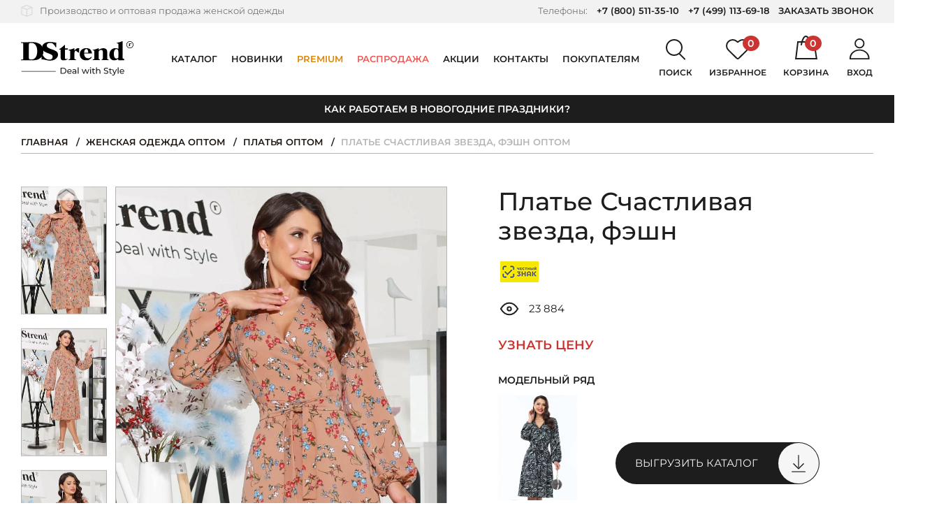

--- FILE ---
content_type: text/html; charset=UTF-8
request_url: https://dstrend.ru/store/platya/plate_schastlivaya_zvezda_feshn/
body_size: 68221
content:
<!DOCTYPE html>
<html class="no-js" lang="ru">
    <head>
                <meta charset="utf-8">
        <meta name="viewport" content="width=device-width, initial-scale=1.0, user-scalable=no, maximum-scale=1">
        <meta name="format-detection" content="telephone=no">
        <meta name="parser_plus_verification" content="cd537cff9e11b817c4471e6039486c6b" />
        <link rel="icon" href="https://dstrend.ru/favicon-yandex.svg" type="image/svg+xml">
        <link rel="manifest" href="/manifest.json">
        
        <title>Купить Платье Счастливая звезда, фэшн по цене: 1 135 ₽ арт. П-2315 - DStrend</title>
                <meta http-equiv="Content-Type" content="text/html; charset=UTF-8" />
<meta name="robots" content="index, follow" />
<meta name="description" content="Платье Счастливая звезда, фэшн арт. П-2315 Цвет: Коричневый, Состав: 100% полиэстер, Демисезон. Цена: 1 135 ₽. Доставка по всей России - DStrend" />
<link rel="canonical" href="https://dstrend.ru/store/platya/plate_schastlivaya_zvezda_feshn/" />
<script data-skip-moving="true">(function(w, d, n) {var cl = "bx-core";var ht = d.documentElement;var htc = ht ? ht.className : undefined;if (htc === undefined || htc.indexOf(cl) !== -1){return;}var ua = n.userAgent;if (/(iPad;)|(iPhone;)/i.test(ua)){cl += " bx-ios";}else if (/Windows/i.test(ua)){cl += ' bx-win';}else if (/Macintosh/i.test(ua)){cl += " bx-mac";}else if (/Linux/i.test(ua) && !/Android/i.test(ua)){cl += " bx-linux";}else if (/Android/i.test(ua)){cl += " bx-android";}cl += (/(ipad|iphone|android|mobile|touch)/i.test(ua) ? " bx-touch" : " bx-no-touch");cl += w.devicePixelRatio && w.devicePixelRatio >= 2? " bx-retina": " bx-no-retina";if (/AppleWebKit/.test(ua)){cl += " bx-chrome";}else if (/Opera/.test(ua)){cl += " bx-opera";}else if (/Firefox/.test(ua)){cl += " bx-firefox";}ht.className = htc ? htc + " " + cl : cl;})(window, document, navigator);</script>


<link href="/bitrix/js/ui/design-tokens/dist/ui.design-tokens.min.css?171713176623463" type="text/css"  rel="stylesheet" />
<link href="/bitrix/js/ui/fonts/opensans/ui.font.opensans.min.css?16692227612320" type="text/css"  rel="stylesheet" />
<link href="/bitrix/js/main/popup/dist/main.popup.bundle.min.css?175446388528056" type="text/css"  rel="stylesheet" />
<link href="/bitrix/cache/css/s1/dstrend/template_35558bdae8a6614289c5c49ecbff4940/template_35558bdae8a6614289c5c49ecbff4940_v1.css?1766043177465130" type="text/css"  data-template-style="true" rel="stylesheet" />







<script type="application/ld+json" data-skip-moving="true">
[
    {
        "@context": "http:\/\/schema.org",
        "@type": "Organization",
        "email": "manager@dstrend.ru",
        "name": "DSTrend",
        "telephone": " +7 (800) 511-35-10, +7 (499) 113-69-18",
        "logo": "https:\/\/dstrend.ru\/local\/templates\/dstrend\/img\/og-logo.png",
        "image": "https:\/\/dstrend.ru\/upload\/about\/1.jpg",
        "description": "DStrend \u2014 \u0440\u043e\u0441\u0441\u0438\u0439\u0441\u043a\u0430\u044f \u043a\u043e\u043c\u043f\u0430\u043d\u0438\u044f-\u043f\u0440\u043e\u0438\u0437\u0432\u043e\u0434\u0438\u0442\u0435\u043b\u044c \u0436\u0435\u043d\u0441\u043a\u043e\u0439 \u043e\u0434\u0435\u0436\u0434\u044b. \u041f\u043e\u0434 \u0431\u0440\u0435\u043d\u0434\u043e\u043c DStrend \u043c\u044b \u0432\u044b\u043f\u0443\u0441\u043a\u0430\u0435\u043c \u043f\u043b\u0430\u0442\u044c\u044f, \u0431\u043b\u0443\u0437\u043a\u0438, \u0432\u043e\u0434\u043e\u043b\u0430\u0437\u043a\u0438, \u0442\u043e\u043f\u044b, \u0431\u0440\u044e\u043a\u0438, \u044e\u0431\u043a\u0438, \u0436\u0430\u043a\u0435\u0442\u044b, \u043a\u0430\u0440\u0434\u0438\u0433\u0430\u043d\u044b, \u043a\u043e\u0441\u0442\u044e\u043c\u044b \u0438 \u0434\u0440\u0443\u0433\u0443\u044e \u043e\u0434\u0435\u0436\u0434\u0443 \u0434\u043b\u044f \u043f\u0440\u0435\u0434\u0441\u0442\u0430\u0432\u0438\u0442\u0435\u043b\u044c\u043d\u0438\u0446 \u043f\u0440\u0435\u043a\u0440\u0430\u0441\u043d\u043e\u0433\u043e \u043f\u043e\u043b\u0430. \u0421\u0430\u043c\u0438 \u0440\u0430\u0437\u0440\u0430\u0431\u0430\u0442\u044b\u0432\u0430\u0435\u043c \u043b\u0435\u043a\u0430\u043b\u0430, \u0432\u044b\u0431\u0438\u0440\u0430\u0435\u043c \u0442\u043a\u0430\u043d\u0438, \u0448\u044c\u0435\u043c \u0438 \u043a\u043e\u043d\u0442\u0440\u043e\u043b\u0438\u0440\u0443\u0435\u043c \u043a\u0430\u0447\u0435\u0441\u0442\u0432\u043e.",
        "address": {
            "@type": "PostalAddress",
            "addressCountry": "RU",
            "addressLocality": "\u0420\u043e\u0441\u0441\u0438\u044f, \u0433. \u041c\u043e\u0441\u043a\u0432\u0430, \u041b\u0435\u043d\u0438\u043d\u0441\u043a\u0438\u0439 \u043f\u0440\u043e\u0441\u043f\u0435\u043a\u0442, 105\u043a3",
            "postalCode": "119421",
            "streetAddress": "\u041b\u0435\u043d\u0438\u043d\u0441\u043a\u0438\u0439 \u043f\u0440\u043e\u0441\u043f\u0435\u043a\u0442, 105\u043a3"
        }
    }
]
</script>
<script type="application/ld+json" data-skip-moving="true">
[
    {
        "@context": "http:\/\/schema.org",
        "@type": "Product",
        "name": "\u041f\u043b\u0430\u0442\u044c\u0435 \u0421\u0447\u0430\u0441\u0442\u043b\u0438\u0432\u0430\u044f \u0437\u0432\u0435\u0437\u0434\u0430, \u0444\u044d\u0448\u043d оптом",
        "image": [
            "https:\/\/dstrend.ru\/upload\/iblock\/107\/higltqqseih451hvah7qxs3jeosoh0qd\/2Capture344352.JPG",
            "https:\/\/dstrend.ru\/upload\/iblock\/198\/zwffsk9vn63jbuq7a95gza0pyt2p1s1b\/3Capture344375.JPG",
            "https:\/\/dstrend.ru\/upload\/iblock\/59b\/a4ulal3l696mh47z0hggg0ne2urney60\/4Capture344328.JPG"
        ],
        "description": "\u0420\u043e\u0441\u043a\u043e\u0448\u043d\u043e\u0435 \u0432\u0435\u0447\u0435\u0440\u043d\u0435\u0435 \u043f\u043b\u0430\u0442\u044c\u0435 \u0438\u0437 \u0441\u0442\u0440\u0443\u044f\u0449\u0435\u0439\u0441\u044f \u0442\u043a\u0430\u043d\u0438 \u043f\u0440\u0435\u0432\u0440\u0430\u0442\u0438\u0442 \u0432\u0430\u0441 \u0432 \u043a\u043e\u0440\u043e\u043b\u0435\u0432\u0443! \u0410\u0441\u0438\u043c\u043c\u0435\u0442\u0440\u0438\u0447\u043d\u044b\u0439 \u0437\u0430\u043f\u0430\u0445 \u0442\u043e\u043f\u0430 \u0441 \u043d\u0435\u0433\u043b\u0443\u0431\u043e\u043a\u0438\u043c \u0442\u0440\u0435\u0443\u0433\u043e\u043b\u044c\u043d\u044b\u043c \u0432\u044b\u0440\u0435\u0437\u043e\u043c \u0432\u044b\u0433\u043b\u044f\u0434\u0438\u0442 \u043e\u0434\u043d\u043e\u0432\u0440\u0435\u043c\u0435\u043d\u043d\u043e \u0441\u043e\u0431\u043b\u0430\u0437\u043d\u0438\u0442\u0435\u043b\u044c\u043d\u043e \u0438 \u0441\u0442\u0440\u043e\u0433\u043e. \u041f\u044b\u0448\u043d\u044b\u0435 \u0440\u0443\u043a\u0430\u0432\u0430 \u0438 \u0440\u0430\u0441\u043a\u043b\u0435\u0448\u0435\u043d\u043d\u0430\u044f \u044e\u0431\u043a\u0430 \u0432\u044b\u0433\u043b\u044f\u0434\u044f\u0442 \u0434\u0435\u0439\u0441\u0442\u0432\u0438\u0442\u0435\u043b\u044c\u043d\u043e \u0431\u043e\u0433\u0430\u0442\u043e. \u0417\u0430\u0432\u0435\u0440\u0448\u0430\u0435\u0442 \u043e\u0431\u0440\u0430\u0437 \u043f\u043e\u044f\u0441-\u043a\u0443\u0448\u0430\u043a \u0432 \u0442\u043e\u043d. \u0414\u043e\u0441\u0442\u043e\u0439\u043d\u043e \u043a\u0440\u0430\u0441\u043d\u043e\u0439 \u0434\u043e\u0440\u043e\u0436\u043a\u0438!\n \n\u0414\u043b\u0438\u043d\u0430:\n44 \u0440\u0430\u0437\u043c\u0435\u0440 - 105 \u0441\u043c\n46 \u0440\u0430\u0437\u043c\u0435\u0440 - 106 \u0441\u043c\n48 \u0440\u0430\u0437\u043c\u0435\u0440 - 107 \u0441\u043c\n50 \u0440\u0430\u0437\u043c\u0435\u0440 - 108 \u0441\u043c\n52 \u0440\u0430\u0437\u043c\u0435\u0440 - 109 \u0441\u043c\n54 \u0440\u0430\u0437\u043c\u0435\u0440 - 110 \u0441\u043c\n56 \u0440\u0430\u0437\u043c\u0435\u0440 - 111 \u0441\u043c\n\n\u0420\u043e\u0441\u0442 \u043c\u043e\u0434\u0435\u043b\u0438 \u043d\u0430 \u0444\u043e\u0442\u043e\u0433\u0440\u0430\u0444\u0438\u0438 170 \u0441\u043c.\n\u041f\u0430\u0440\u0430\u043c\u0435\u0442\u0440\u044b \u043c\u043e\u0434\u0435\u043b\u0438: 88 \u0445 63 \u0445 96 \u0441\u043c.",
        "brand": {
            "@type": "Brand",
            "name": "DSTrend"
        },
        "offers": {
            "@type": "Offer",
            "url": "https:\/\/dstrend.ru\/store\/platya\/plate_schastlivaya_zvezda_feshn\/",
            "price": 1135,
            "priceCurrency": "RUB",
            "availability": "https:\/\/schema.org\/OutOfStock",
            "itemCondition": "https:\/\/schema.org\/NewCondition",
            "priceValidUntil": "2026-01-31"
        }
    }
]
</script>
<meta property="og:type" content="article">
<meta property="og:title" content="Платье Счастливая звезда, фэшн оптом">
<meta property="og:url" content="https://dstrend.ru/store/platya/plate_schastlivaya_zvezda_feshn/">
<meta property="og:locale" content="ru_RU">
<meta property="og:site_name" content="DStrend">
<meta property="og:description" content="Платье Счастливая звезда, фэшн арт. П-2315 Цвет: Коричневый, Состав: 100% полиэстер, Демисезон. Цена: 1 135 ₽. Доставка по всей России - DStrend">
<meta property="og:image" content="https://cdn.dstrend.ru/upload/iblock/d48/dge19kpwgmb9lw7r0k8mi1v0gz9mg6kw/1Capture344363.JPG">
<meta name="twitter:card" content="summary">
<meta name="twitter:url" content="https://dstrend.ru/store/platya/plate_schastlivaya_zvezda_feshn/">
<meta name="twitter:title" content="Платье Счастливая звезда, фэшн оптом">
<meta name="twitter:description" content="Платье Счастливая звезда, фэшн арт. П-2315 Цвет: Коричневый, Состав: 100% полиэстер, Демисезон. Цена: 1 135 ₽. Доставка по всей России - DStrend">
<meta name="twitter:image" content="https://cdn.dstrend.ru/upload/iblock/d48/dge19kpwgmb9lw7r0k8mi1v0gz9mg6kw/1Capture344363.JPG">



                            <script async data-skip-moving="true">
    function showVKReklama() {
        let newScript = document.createElement('script');
        let scriptText;

        newScript.setAttribute('async', true);
        newScript.setAttribute('data-skip-moving', true);
        newScript.setAttribute('type', 'text/javascript');

        scriptText = document.createTextNode("var _tmr = window._tmr || (window._tmr = []); " +
            "_tmr.push({id: '3300874', type: 'pageView', start: (new Date()).getTime(), pid: 'USER_ID'}); " +
            "(function (d, w, id) { " +
            "if (d.getElementById(id)) return; " +
            "var ts = d.createElement('script'); ts.type = 'text/javascript'; ts.async = true; ts.id = id; " +
            "ts.src = 'https://top-fwz1.mail.ru/js/code.js'; " +
            "var f = function () {var s = d.getElementsByTagName('script')[0]; s.parentNode.insertBefore(ts, s);}; " +
            "if (w.opera == '[object Opera]') { d.addEventListener('DOMContentLoaded', f, false); } else { f(); } " +
            "})(document, window, 'tmr-code');");
        newScript.appendChild(scriptText);

        return newScript;
    }

    function showTagJs(event) {

        let newScript = document.createElement('script');
        let scriptText;

        newScript.setAttribute('async', true);

        scriptText = document.createTextNode("/*Top.Mail.Ru counter*/ " +
            "(function(w,d,s,l,i){w[l]=w[l]||[];w[l].push({'gtm.start':" +
            "new Date().getTime(),event:'gtm.js'});var f=d.getElementsByTagName(s)[0]," +
            "j=d.createElement(s),dl=l!='dataLayer'?'&l='+l:'';j.async=true;j.src=" +
            "'https://www.googletagmanager.com/gtm.js?id='+i+dl;f.parentNode.insertBefore(j,f);" +
            "})(window,document,'script','dataLayer','GTM-MXV6ZVB');");

        newScript.appendChild(scriptText);
        document.head.appendChild(newScript);

        showVKReklama();

        window.removeEventListener('scroll', showTagJs);
        document.body.removeEventListener('mousemove', showTagJs);
        document.body.removeEventListener('touchstart', showTagJs);
    }


    window.addEventListener('scroll', showTagJs);
    window.addEventListener('load', function(){
        document.body.addEventListener('mousemove', showTagJs);
        document.body.addEventListener('touchstart', showTagJs, false);
    }, false);

    window.dataLayer = window.dataLayer || [];
</script>
<meta name="facebook-domain-verification" content="me1l33dazc3q3hfuhjw9pmjpkehx6i" />            </head>
        <body >
                    
<script async data-skip-moving="true">
    function showVKReklamaNoJs() {
        let newNoScript = document.createElement('noscript');
        let img = document.createElement('img');
        let firstElem = document.body.firstChild;

        img.src = 'https://top-fwz1.mail.ru/counter?id=3300874;js=na';
        img.height = 0;
        img.width = 0;
        img.style = 'position:absolute;left:-9999px;';
        img.alt = 'Top.Mail.Ru';

        newNoScript.appendChild(img);

        document.body.insertBefore(newNoScript,firstElem);
    }

    function showTagNoJs(event) {

        let newNoScript = document.createElement('noscript');
        let iframe = document.createElement('iframe');
        let firstElem = document.body.firstChild;

        iframe.src = 'https://www.googletagmanager.com/ns.html?id=GTM-MXV6ZVB';
        iframe.height = 0;
        iframe.width = 0;
        iframe.style = 'display:none;visibility:hidden';

        newNoScript.appendChild(iframe);

        document.body.insertBefore(newNoScript,firstElem);

        showVKReklamaNoJs();

        window.removeEventListener('scroll', showTagNoJs);
        document.body.removeEventListener('mousemove', showTagNoJs);
        document.body.removeEventListener('touchstart', showTagNoJs);
    }

    window.addEventListener('scroll', showTagNoJs);
    window.addEventListener('load', function(){
        document.body.addEventListener('mousemove', showTagNoJs);
        document.body.addEventListener('touchstart', showTagNoJs, false);
    }, false);
</script>                        <div hidden><svg xmlns="http://www.w3.org/2000/svg" xmlns:xlink="http://www.w3.org/1999/xlink"><symbol fill="none" viewBox="0 0 11 7" id="arrow-down-icon" xmlns="http://www.w3.org/2000/svg"><path fill="#1D1D1D" d="M5.5 7L.737.25h9.526L5.5 7z"/></symbol><symbol viewBox="0 0 11 18" id="arrow-left-icon" xmlns="http://www.w3.org/2000/svg"><path fill="none" stroke="currentColor" stroke-width="2" d="M10 17L2 9l8-8"/></symbol><symbol viewBox="0 0 11 18" id="arrow-right-icon" xmlns="http://www.w3.org/2000/svg"><path fill="none" stroke="currentColor" stroke-width="2" d="M1 1l8 8-8 8"/></symbol><symbol fill="none" viewBox="0 0 17 13" id="back-arrow-icon" xmlns="http://www.w3.org/2000/svg"><path fill="#1D1D1D" d="M17 7.41v-2H2.039v2H17z"/><path fill="#1D1D1D" fill-rule="evenodd" d="M2.828 6.41l4.988-4.996L6.4 0 0 6.41l6.428 6.428 1.414-1.414-5.014-5.013z" clip-rule="evenodd"/></symbol><symbol fill="none" viewBox="0 0 21 20" id="basket-close-icon" xmlns="http://www.w3.org/2000/svg"><path fill="#000" fill-rule="evenodd" d="M1.799 0L.385 1.414l8.293 8.293L0 18.385l1.414 1.414 8.678-8.678L18.77 19.8l1.414-1.414-8.678-8.678L19.8 1.414 18.385 0l-8.293 8.293L1.799 0z" clip-rule="evenodd"/></symbol><symbol fill="none" viewBox="0 0 32 34" id="cart-icon" xmlns="http://www.w3.org/2000/svg"><path stroke="#000" stroke-linecap="round" stroke-linejoin="round" stroke-width="2" d="M1.13 33L4.085 9h23.058l3.692 24H1.131z"/><path stroke="#000" stroke-linecap="round" stroke-linejoin="round" stroke-width="2" d="M9 13s1.912-12 6.5-12S22 13 22 13"/></symbol><symbol viewBox="0 0 10 8" id="checked-icon" xmlns="http://www.w3.org/2000/svg"><path fill="currentColor" fill-rule="evenodd" d="M9.072 1.414L7.658 0 3.243 4.415 1.83 3.004.417 4.418l2.826 2.826L4.657 5.83l4.415-4.416z" clip-rule="evenodd"/></symbol><symbol fill="none" viewBox="0 0 13 10" id="checked2-icon" xmlns="http://www.w3.org/2000/svg"><path fill="currentColor" fill-rule="evenodd" d="M12.071 1.999L10.657.584l-5.83 5.832-2.829-2.828L.584 5.002l4.242 4.242.172-.173L12.072 2z" clip-rule="evenodd"/></symbol><symbol viewBox="0 0 23 23" id="close-icon" xmlns="http://www.w3.org/2000/svg"><path fill="currentColor" fill-rule="evenodd" d="M9.898 11.314l-4.95 4.949 1.415 1.414 4.95-4.949 4.95 4.95 1.414-1.414-4.95-4.95 4.95-4.95-1.414-1.415-4.95 4.95-4.95-4.949L4.95 6.365l4.949 4.949z" clip-rule="evenodd"/></symbol><symbol fill="none" viewBox="0 0 21 20" id="delete-icon" xmlns="http://www.w3.org/2000/svg"><path fill="#CA3532" fill-rule="evenodd" d="M1.799 0L.385 1.414l8.293 8.293L0 18.385l1.414 1.414 8.678-8.678L18.77 19.8l1.414-1.414-8.678-8.678L19.8 1.414 18.385 0l-8.293 8.293L1.799 0z" clip-rule="evenodd"/></symbol><symbol viewBox="0 0 34 29" id="favorite-icon" xmlns="http://www.w3.org/2000/svg"><path d="M30.437 3.52a8.534 8.534 0 011.9 2.778 8.381 8.381 0 01-.006 6.545 8.532 8.532 0 01-1.902 2.775l-.002.002-.34.333-8.782 8.614-2.135 2.093-.804.787-.001.001c-.36.351-.853.552-1.37.552a1.965 1.965 0 01-1.37-.553l-.851-.837-.019-.02a1.068 1.068 0 00-.033-.034l-2.04-1.999-8.788-8.617-.34-.333A8.467 8.467 0 011 9.557a8.468 8.468 0 012.561-6.046A8.858 8.858 0 019.762 1a8.858 8.858 0 016.198 2.519l.34.333a1 1 0 001.4 0l.34-.332a8.862 8.862 0 016.198-2.513c2.329 0 4.558.906 6.2 2.513z"/></symbol><symbol viewBox="0 0 10 18" id="fb-icon" xmlns="http://www.w3.org/2000/svg"><path fill="currentColor" d="M9.623.004L7.225 0C4.53 0 2.789 1.739 2.789 4.43v2.042H.377A.372.372 0 000 6.84V9.8c0 .203.169.367.377.367H2.79v7.467c0 .203.169.367.377.367h3.146a.372.372 0 00.378-.367v-7.467h2.82a.372.372 0 00.376-.367l.002-2.96c0-.097-.04-.19-.11-.26a.383.383 0 00-.268-.107H6.69V4.741c0-.832.203-1.255 1.317-1.255h1.616A.372.372 0 0010 3.119V.37a.372.372 0 00-.377-.367z"/></symbol><symbol fill="none" viewBox="0 0 11 20" id="file-icon" xmlns="http://www.w3.org/2000/svg"><path fill="#000" d="M4.125 20c2.279 0 4.125-1.673 4.125-3.772V5.23c0-1.423-1.179-2.562-2.75-2.562s-2.75 1.14-2.75 2.563v10.107c0 .392.354.712.786.712.432 0 .785-.32.785-.712V5.231c0-.64.472-1.138 1.179-1.138.707 0 1.179.498 1.179 1.138v10.996c0 1.282-1.14 2.35-2.554 2.35s-2.554-1.033-2.554-2.35V5.019c0-1.957 1.768-3.595 3.929-3.595 2.16 0 3.929 1.602 3.929 3.595v10.32c0 .392.353.712.785.712.432 0 .786-.32.786-.712V5.018C11 2.242 8.564 0 5.5 0S0 2.242 0 5.018v11.174C0 18.292 1.846 20 4.125 20z"/></symbol><symbol fill="none" viewBox="0 0 30 13" id="filter-arrow-icon" xmlns="http://www.w3.org/2000/svg"><path fill="#1D1D1D" d="M30 7.41v-2H2.04v2H30z"/><path fill="#1D1D1D" fill-rule="evenodd" d="M2.828 6.41l4.988-4.996L6.4 0 0 6.41l6.428 6.428 1.414-1.414-5.014-5.013z" clip-rule="evenodd"/></symbol><symbol fill="none" viewBox="0 0 22 23" id="icon1-icon" xmlns="http://www.w3.org/2000/svg"><path fill="#D9D9D9" fill-rule="evenodd" d="M.033 11.405L0 12.682v5.278c0 .028 0 .07.006.111a.315.315 0 00.028.092c.007.123.082.192.116.224l.003.003.008.01a.887.887 0 01.02.028h.001l.029.04c.01.013.025.03.042.047l.034.031c.017.016.036.03.05.04.014.009.03.018.04.026H.38a.92.92 0 01.042.028l.022.02 10.049 4.064a.63.63 0 00.145.04l.006.002a.387.387 0 01.078.019l.033.015h.103a.81.81 0 00.27-.055l.046-.015.006-.002 10.03-4.056.009-.004a.597.597 0 00.148-.096l.002-.001a.195.195 0 00.09-.085.562.562 0 00.09-.117.44.44 0 00.059-.084.32.32 0 00.04-.134.386.386 0 00.027-.087c.007-.039.007-.076.007-.103V4.855c0-.027 0-.066-.005-.105l.038-.036v-.073a.243.243 0 00-.057-.152.454.454 0 00-.032-.035.188.188 0 00-.01-.016l-.001-.002v-.024l-.051-.048-.004-.005-.01-.014a.216.216 0 00-.057-.057.194.194 0 00-.061-.026l-.023-.01-.137-.128L11.22.059l-.004-.002a.95.95 0 00-.649 0L.51 4.124l-.037.034-.067.031-.024.022a.201.201 0 00-.025.014H.334l-.114.107-.053.05v.023l-.002.002a.2.2 0 00-.014.027.258.258 0 00-.05.133L.1 4.569l-.013.024a.483.483 0 00-.054.233v6.579zm.299-6.95v-.001l.066-.062c.017 0 .025-.008.034-.016.008-.008.017-.016.033-.016L.5 4.33l.066-.032.034-.031L10.623.213a.787.787 0 01.535 0l10.024 4.054.134.125.067.03c.02 0 .028.013.04.03.006.01.014.021.027.033 0 .016.008.024.016.031.009.008.017.016.017.032.03.027.06.055.066.083a.043.043 0 010 .01c0-.03-.034-.061-.066-.092 0-.015-.009-.023-.017-.031-.009-.008-.017-.016-.017-.031a.173.173 0 01-.027-.034c-.011-.017-.02-.029-.04-.029l-.067-.03-.033-.032-.067-.062-.033-.032L11.157.215a.787.787 0 00-.534 0L.598 4.268.565 4.3l-.067.03-.033.032c-.017 0-.025.008-.034.016-.008.007-.016.015-.033.015l-.066.062zm-.002.01c-.003.009-.009.014-.015.02a.045.045 0 00-.016.022.048.048 0 01.015-.02.045.045 0 00.016-.022zm-.032.052a.097.097 0 00-.029.045.097.097 0 01.029-.044v-.001zm-.036.108a.107.107 0 01-.03.047.265.265 0 00-.001.002.106.106 0 00.031-.049zm21.052 13.778l.002-.01v.001a.04.04 0 01-.002.01zm.165-.237a.084.084 0 00.004-.023v-.03.032a.082.082 0 01-.004.021zm.028-.111a.335.335 0 00.01-.099V4.859c0-.057 0-.114-.026-.147a.08.08 0 00-.007-.008l-.002.001c.034.031.034.094.034.156v13.097c0 .04 0 .066-.009.097zm-19.841-.617V6.04l8.392 3.421v11.367l-8.392-3.391zm8.556 3.636l-8.72-3.523V5.797H1.5v11.754l8.72 3.524v-.002zM2.947 4.86l7.844 3.188 7.975-3.19-7.876-3.187-7.943 3.19zm16.262 0L10.79 8.227 2.505 4.86h-.002l8.287 3.37 8.42-3.368h-.001zm1.037 12.69v.002l-8.688 3.524V9.289v11.785l8.688-3.523zm-.164-.112l-8.359 3.39V9.4l8.36-3.36v11.398z" clip-rule="evenodd"/></symbol><symbol fill="none" viewBox="0 0 19 22" id="icon2-icon" xmlns="http://www.w3.org/2000/svg"><circle cx="9.5" cy="6.5" r="5.5" stroke="#D9D9D9" stroke-width="2"/><path stroke="#D9D9D9" stroke-linecap="round" stroke-linejoin="round" stroke-width="2" d="M18 21c-.935-3.444-4.386-6-8.5-6S1.935 17.556 1 21"/></symbol><symbol fill="none" viewBox="0 0 21 23" id="icon3-icon" xmlns="http://www.w3.org/2000/svg"><path fill="#D9D9D9" stroke="#D9D9D9" stroke-width=".6" d="M17.933 12.64c-1.687.874-4.65 1.426-7.433 1.426-2.782 0-5.746-.552-7.433-1.426-.442-.229-.78-.471-1.004-.718-.222-.245-.32-.48-.32-.704 0-.25-.171-.58-.522-.58-.35 0-.521.33-.521.58 0 .348.092.676.258.979.3.545.836 1.005 1.506 1.387 1.872 1.066 5.006 1.644 8.036 1.644 3.03 0 6.164-.578 8.036-1.644.67-.382 1.207-.842 1.506-1.387.166-.303.258-.63.258-.979 0-.25-.17-.58-.521-.58-.35 0-.521.33-.521.58 0 .225-.098.46-.321.704-.224.247-.562.49-1.004.718z"/><path fill="#D9D9D9" stroke="#D9D9D9" stroke-width=".6" d="M1.742 18.068V6.318c.219.16.465.308.733.446.248.127.516.246.803.357.147.057.298.111.454.164 1.849.623 4.336.958 6.768.958 2.432 0 4.919-.335 6.768-.958.156-.053.307-.107.454-.164.287-.11.555-.23.803-.357a5.42 5.42 0 00.733-.447l-.001 11.751v.003h0v.017h0v.002c-.01.262-.209.567-.696.889-.482.318-1.18.608-2.03.852-1.694.487-3.92.774-6.03.774-2.12 0-4.356-.289-6.053-.78-.85-.246-1.548-.538-2.026-.858-.489-.327-.68-.635-.68-.899 0 0 0 0 0 0zm18.557.04v0a1.69 1.69 0 000-.064v-.007L20.3 4.601c0-.267-.197-.553-.521-.553-.325 0-.521.286-.521.553 0 .156-.065.325-.223.509l.228.195-.228-.195a2.03 2.03 0 01-.327.298c-.204.152-.46.3-.763.442a7.55 7.55 0 01-.44.188 9.8 9.8 0 01-.43.156c-1.74.59-4.227.944-6.575.944s-4.836-.355-6.576-.944a9.802 9.802 0 01-.429-.156 7.545 7.545 0 01-.44-.188 4.387 4.387 0 01-.763-.442l-.18.24.18-.24c-.134-.1-.243-.2-.327-.298-.158-.184-.223-.353-.223-.51 0-.266-.196-.552-.52-.552-.325 0-.522.286-.522.553v13.467c0 .651.378 1.2.943 1.641.565.442 1.352.808 2.264 1.1 1.829.586 4.236.901 6.593.901 2.345 0 4.74-.311 6.565-.892.91-.29 1.697-.651 2.266-1.088.567-.437.953-.978.968-1.623z"/><path fill="#D9D9D9" stroke="#D9D9D9" stroke-width=".6" d="M.7 4.672c0 .578.342 1.085.859 1.505.518.422 1.25.789 2.129 1.091 1.76.606 4.169.976 6.812.976 2.643 0 5.053-.37 6.812-.976.878-.302 1.61-.67 2.13-1.091.516-.42.858-.927.858-1.505 0-.604-.363-1.15-.902-1.612-.544-.467-1.307-.887-2.208-1.238C15.387 1.117 12.975.66 10.5.66c-2.475 0-4.887.456-6.69 1.16-.9.352-1.664.772-2.208 1.239C1.063 3.522.7 4.068.7 4.672zm1.042 0c0-.184.146-.47.568-.818.407-.336 1.016-.683 1.802-.997 1.569-.627 3.795-1.1 6.388-1.1s4.819.473 6.388 1.1c.786.314 1.395.661 1.802.997.422.349.568.634.568.818 0 .177-.139.437-.563.744-.41.296-1.024.59-1.816.85-1.58.52-3.812.883-6.379.883-2.567 0-4.799-.364-6.38-.882-.791-.26-1.406-.555-1.815-.851-.424-.307-.563-.567-.563-.744z"/></symbol><symbol fill="none" viewBox="0 0 26 21" id="icon4-icon" xmlns="http://www.w3.org/2000/svg"><rect width="24" height="19" x="1" y="1" stroke="#D9D9D9" stroke-width="2" rx="2"/><path stroke="#D9D9D9" stroke-width="2" d="M1.5 8H24"/></symbol><symbol fill="none" viewBox="0 0 207 63" id="logo-icon" xmlns="http://www.w3.org/2000/svg"><path fill="#000" fill-rule="evenodd" d="M200.5 12a5.5 5.5 0 100-11 5.5 5.5 0 000 11zm0 1a6.5 6.5 0 100-13 6.5 6.5 0 000 13z" clip-rule="evenodd"/><path fill="#000" d="M198.132 4.457c.587-.095 1.001-.18 1.243-.253a13.9 13.9 0 001.166-.43h.165V4.81l.308-.363.44-.407c.22-.183.466-.275.737-.275.257 0 .469.08.638.242.169.154.253.363.253.627a.865.865 0 01-.231.583.871.871 0 01-.253.176.752.752 0 01-.319.066l-.231-.011-.22-.1a.53.53 0 01-.187-.164l-.033-.121c-.059-.154-.169-.231-.33-.231-.103 0-.22.088-.352.264-.147.257-.22.52-.22.792v2.079c0 .271.033.455.099.55.066.095.205.161.418.198l.165.022V9h-3.267v-.264l.187-.022c.183 0 .315-.059.396-.176.081-.117.121-.297.121-.54l-.011-.252v-2.85l-.693-.252.011-.187z"/><path fill="#1D1D1D" d="M73 48.893h4.64c1.163 0 2.196.23 3.097.69.902.46 1.6 1.108 2.092 1.944.503.825.755 1.776.755 2.852 0 1.077-.252 2.033-.755 2.869-.493.825-1.19 1.468-2.091 1.928-.902.46-1.935.69-3.099.69H73V48.892zm4.545 9.609c.891 0 1.672-.173 2.343-.518.682-.345 1.206-.825 1.573-1.442.367-.627.55-1.348.55-2.163 0-.815-.183-1.53-.55-2.147a3.72 3.72 0 00-1.573-1.458c-.67-.345-1.452-.517-2.343-.517h-2.972v8.245h2.972zm15.761-2.743c0 .115-.01.266-.032.454h-6.762c.094.732.414 1.322.96 1.771.555.44 1.242.659 2.06.659.995 0 1.797-.335 2.406-1.004l.833.972a3.64 3.64 0 01-1.415 1.003c-.556.23-1.18.345-1.872.345-.88 0-1.662-.177-2.343-.533a3.97 3.97 0 01-1.588-1.52c-.367-.648-.55-1.38-.55-2.194 0-.805.177-1.531.534-2.18a3.896 3.896 0 011.494-1.504c.64-.365 1.358-.548 2.154-.548.797 0 1.505.183 2.123.548.63.355 1.117.857 1.463 1.505.357.648.535 1.39.535 2.226zm-4.12-3.01c-.724 0-1.332.22-1.825.658-.482.44-.765 1.014-.85 1.725h5.348c-.084-.7-.372-1.27-.865-1.709-.482-.45-1.085-.674-1.809-.674zm9.021-1.269c1.153 0 2.034.282 2.642.846.619.564.928 1.405.928 2.523v5.016h-1.431v-1.097c-.252.387-.613.684-1.085.893-.462.199-1.012.298-1.651.298-.934 0-1.683-.224-2.25-.674-.555-.45-.833-1.04-.833-1.77 0-.732.267-1.318.802-1.756.535-.45 1.384-.674 2.548-.674h2.39v-.298c0-.648-.188-1.144-.566-1.49-.377-.344-.933-.516-1.667-.516-.493 0-.975.083-1.447.25-.472.157-.87.371-1.195.643l-.629-1.129c.43-.344.944-.606 1.541-.783a6.302 6.302 0 011.903-.282zm-.346 7.32c.577 0 1.075-.126 1.494-.377.42-.261.724-.627.912-1.097v-1.16H97.94c-1.28 0-1.919.429-1.919 1.285 0 .418.163.748.488.988.325.24.775.36 1.352.36zm6.71-10.565h1.51v11.63h-1.51v-11.63zm21.229 3.323l-3.114 8.307h-1.447l-2.406-6.3-2.438 6.3h-1.447l-3.098-8.307h1.431l2.422 6.614 2.516-6.614h1.274l2.469 6.646 2.485-6.646h1.353zm1.532 0h1.509v8.307h-1.509v-8.307zm.754-1.599c-.293 0-.539-.094-.739-.282a.94.94 0 01-.283-.69.94.94 0 01.283-.69c.2-.198.446-.297.739-.297.294 0 .535.094.724.282a.865.865 0 01.299.674.98.98 0 01-.299.721.982.982 0 01-.724.282zm8.325 9.421a2.357 2.357 0 01-.818.438 3.608 3.608 0 01-1.007.141c-.839 0-1.489-.224-1.95-.674-.461-.45-.692-1.092-.692-1.928v-4.56h-1.415v-1.239h1.415V49.74h1.51v1.818h2.39v1.238h-2.39v4.499c0 .449.11.794.33 1.034.231.24.556.36.975.36.462 0 .855-.13 1.18-.391l.472 1.081zm6.275-7.9c1.059 0 1.898.308 2.517.924.629.606.943 1.5.943 2.68v4.781h-1.509v-4.608c0-.804-.194-1.41-.582-1.818-.388-.408-.944-.611-1.667-.611-.818 0-1.463.24-1.935.72-.472.47-.707 1.15-.707 2.038v4.28h-1.51v-11.63h1.51v4.498a3.122 3.122 0 011.226-.925 4.32 4.32 0 011.714-.33zm13.906 8.51c-.828 0-1.63-.125-2.406-.376-.765-.26-1.368-.595-1.809-1.003l.582-1.222c.42.376.954.684 1.604.924.661.23 1.337.345 2.029.345.912 0 1.594-.151 2.045-.454.451-.314.676-.727.676-1.239 0-.376-.126-.679-.378-.909a2.339 2.339 0 00-.912-.548 16.036 16.036 0 00-1.525-.423c-.828-.199-1.499-.397-2.013-.596a3.421 3.421 0 01-1.305-.91c-.357-.417-.535-.976-.535-1.676 0-.585.152-1.113.456-1.583.314-.47.786-.847 1.415-1.129.629-.282 1.41-.423 2.344-.423.65 0 1.289.084 1.918.25.629.168 1.169.408 1.62.722l-.519 1.254a5.508 5.508 0 00-1.478-.659 5.364 5.364 0 00-1.541-.235c-.892 0-1.563.162-2.013.486-.441.324-.661.742-.661 1.254 0 .376.126.685.377.925a2.8 2.8 0 00.928.548c.378.126.886.262 1.526.408.828.199 1.494.397 1.997.596.503.198.933.501 1.29.909.367.407.55.956.55 1.645 0 .575-.157 1.103-.472 1.584-.314.47-.791.846-1.431 1.128-.639.272-1.426.408-2.359.408zm11.026-.61c-.22.187-.493.334-.818.438a3.6 3.6 0 01-1.006.141c-.839 0-1.489-.224-1.95-.674-.462-.45-.692-1.092-.692-1.928v-4.56h-1.416v-1.239h1.416V49.74h1.509v1.818h2.391v1.238h-2.391v4.499c0 .449.111.794.331 1.034.23.24.555.36.975.36.461 0 .854-.13 1.179-.391l.472 1.081z"/><path fill="#1D1D1D" d="M176.666 51.558l-4.042 9.138c-.357.846-.776 1.442-1.258 1.787-.472.345-1.044.517-1.715.517a3.59 3.59 0 01-1.195-.204 2.366 2.366 0 01-.943-.564l.644-1.129c.43.408.928.612 1.494.612.367 0 .671-.1.913-.298.251-.188.477-.517.676-.988l.267-.58-3.68-8.291h1.573l2.909 6.646 2.878-6.646h1.479zm1.409-3.323h1.509v11.63h-1.509v-11.63zM190 55.759c0 .115-.01.266-.031.454h-6.763c.094.732.414 1.322.959 1.771.556.44 1.243.659 2.061.659.996 0 1.798-.335 2.406-1.004l.833.972a3.636 3.636 0 01-1.415 1.003c-.556.23-1.18.345-1.872.345-.88 0-1.661-.177-2.343-.533a3.969 3.969 0 01-1.588-1.52c-.367-.648-.551-1.38-.551-2.194 0-.805.179-1.531.535-2.18a3.896 3.896 0 011.494-1.504c.64-.365 1.358-.548 2.155-.548.796 0 1.504.183 2.123.548a3.683 3.683 0 011.462 1.505c.357.648.535 1.39.535 2.226zm-4.12-3.01c-.724 0-1.332.22-1.825.658-.482.44-.765 1.014-.849 1.725h5.347c-.084-.7-.372-1.27-.865-1.709-.482-.45-1.085-.674-1.808-.674z"/><path fill="#000" d="M87.698 15.791c2.441-.396 4.165-.747 5.172-1.052 1.038-.306 2.655-.9 4.852-1.786h.687v4.303l1.281-1.51 1.831-1.694c1.172-.977 3.85-1.766 5.758-1.098-.149 1.46-.149 1.434-.149 3.432 0 2.596.172 4.482-.328 4.482-1.431 0-1.907-.476-3.815-1.907-1.907-1.43-1.466-1.613-2.198-1.613-.427 0-.915.366-1.465 1.098-.61 1.068-.915 2.167-.915 3.296v8.65c0 1.13.137 1.893.412 2.29.274.396.854.67 1.739.823l.687.092v1.098H87.652v-1.098s.016-.092.778-.092c.763 0 1.313-.244 1.648-.732.336-.488.504-1.236.504-2.243l-.046-1.053V17.623l-2.884-1.053.046-.779zm28.64 6.637c0 2.838.672 5.05 2.014 6.637 1.343 1.556 3.113 2.335 5.31 2.335 1.342 0 2.395-.244 3.158-.733l1.556-1.007c.153-.122.351-.274.595-.457.244-.214.458-.412.641-.595l.778.823c-.763 1.038-1.419 1.831-1.968 2.38-.519.52-1.434 1.221-2.746 2.106-1.312.855-3.22 1.282-5.722 1.282-3.478 0-6.316-1.053-8.513-3.158-2.197-2.106-3.296-4.807-3.296-8.102 0-3.235 1.099-5.905 3.296-8.01 2.227-2.136 5.126-3.204 8.696-3.204 3.296 0 5.63.717 7.003 2.15 1.374 1.435 2.243 2.64 2.609 3.617.367.946.687 2.258.962 3.936h-14.373zm0-1.281h7.415V20.14c0-.428-.03-.84-.091-1.236-.031-.397-.26-1.236-.687-2.518-.366-1.281-1.281-1.922-2.746-1.922-1.099 0-2.045.595-2.838 1.785-.702 1.22-1.053 2.853-1.053 4.898zm15.88 12.45l.732-.046c.305 0 .61-.076.915-.229l.733-.55c.183-.243.32-.579.412-1.006.091-.458.137-1.144.137-2.06V17.623l-2.929-1.053.045-.733c2.533-.427 4.211-.778 5.035-1.053a55.9 55.9 0 001.877-.595 94.75 94.75 0 003.067-1.236h.824v3.022l2.059-1.236 1.648-.824c.61-.244 1.373-.488 2.289-.733.457-.091.9-.168 1.327-.229a8.742 8.742 0 011.236-.091c2.136 0 3.83.55 5.081 1.648 1.281 1.098 1.922 2.594 1.922 4.485v11.398c0 2.105.61 3.158 1.831 3.158l.778.046v1.098h-12.862v-1.144l.687-.046c1.068-.091 1.602-1.129 1.602-3.112V19.362c0-1.007-.305-1.816-.916-2.426-.549-.61-1.358-.916-2.426-.916-1.159 0-2.319.473-3.478 1.42-.519.457-.778 1.113-.778 1.967v10.986l.045 1.648c0 .213.122.488.366.823.245.336.58.55 1.007.641l.687.092v1.098h-12.953v-1.098zm46.98-26.227V4.668l-2.792-1.099.046-.732c2.563-.488 4.363-.87 5.401-1.144 1.037-.306 2.533-.87 4.485-1.694h.779V31.49L190 32.68v2.289c-.702.091-1.342 0-2.471 0h-8.377v-2.7c-2.41 1.952-4.913 2.929-7.506 2.929-2.716 0-4.898-.931-6.546-2.792-1.617-1.862-2.426-4.364-2.426-7.507 0-3.54 1.053-6.439 3.159-8.697 2.105-2.288 4.821-3.433 8.147-3.433.885 0 1.739.092 2.563.275.855.183 1.74.488 2.655.915V7.37zm0 22.931V18.675a3.875 3.875 0 01-.092-.64c0-.611-.244-1.359-.732-2.244-.458-.915-1.343-1.373-2.655-1.373-1.464 0-2.624.794-3.478 2.38-.428.794-.748 1.71-.962 2.747-.213 1.037-.32 2.258-.32 3.661 0 2.716.412 4.837 1.236 6.363.854 1.526 2.06 2.288 3.616 2.288.671 0 1.251-.106 1.739-.32.488-.214 1.038-.626 1.648-1.236zM80.532 6.684l.32.183v6.408h5.676l-.687 2.014h-4.989v13.96c0 1.373.107 2.228.32 2.564.336.701.946 1.052 1.831 1.052.489 0 .87-.06 1.145-.183.335-.091.854-.381 1.556-.87l.183 1.007c-.824.702-1.663 1.206-2.517 1.51-1.465.58-3.021.87-4.67.87-2.257 0-3.783-.442-4.576-1.327-.763-.915-1.145-2.35-1.145-4.302V15.289h-2.426l-.137-.595c.763-.519 1.541-1.038 2.334-1.557a29.798 29.798 0 002.747-2.105c1.098-.824 2.777-2.273 5.035-4.348zM0 33.855l1.235-.046c.412 0 .824-.062 1.235-.184.48-.092.824-.215 1.03-.368.24-.185.446-.43.617-.737.103-.276.155-.92.155-1.933V5.416c0-.338-.035-.644-.103-.92a1.2 1.2 0 00-.412-.783c-.24-.215-.549-.368-.926-.46-.343-.092-.875-.138-1.596-.138L.051 3.069V1.873H7l3.758-.046 4.529-.093 4.271-.092c1.476 0 2.831.046 4.066.138 1.27.093 2.453.246 3.551.46 2.093.369 4.22 1.12 6.382 2.256 2.196 1.104 4.032 2.899 5.507 5.384 1.476 2.484 2.213 5.322 2.213 8.513 0 5.338-1.407 9.142-4.22 11.412-2.78 2.24-5.215 3.682-7.308 4.326-2.093.613-4.547.92-7.36.92h-3.963l-4.89-.046-4.117.046H0v-1.196zm17.396-.276l1.801.046c3.363 0 5.987-1.35 7.875-4.05 1.887-2.73 2.83-6.473 2.83-11.228 0-4.847-.978-8.605-2.934-11.275-1.92-2.669-4.666-4.003-8.234-4.003l-1.441.046c-1.03 0-1.767.245-2.213.736l-.36.783-.104 1.334V30.22l.052 1.749c0 .215.154.537.463.966.343.43 1.098.645 2.265.645z"/><path fill="#000" d="M64.975 2.03l-.206 9.054-.926.046-.823-1.519c-.728-1.58-1.392-2.114-2.54-3.32-.24-.277-.633-.825-1.319-1.439-1.372-1.319-3.465-1.783-5.97-1.783-1.647 0-3.002.43-4.066 1.288-1.064.86-1.595 1.98-1.595 3.36 0 1.84.926 3.313 2.779 4.417l2.264 1.197 1.647.69 2.882.966a27.7 27.7 0 012.06.737c.548.184 1.011.368 1.389.552.789.307 2.178 1.028 4.168 2.163 1.99 1.104 3.462 3.313 3.462 6.626 0 3.13-1.815 5.676-4.49 7.64-2.643 1.963-6.023 2.944-10.14 2.944-1.784 0-3.568-.184-5.352-.552-1.785-.368-4.221-.782-5.285-1.242-1.063-.46-1.592-.169-1.969-.23-.755 0-1.428-1.504-1.84 0h-1.132v-9.756h1.133c1.715 3.221 3.62 5.706 5.712 7.455 2.093 1.718 5.32 2.577 7.652 2.577 1.716 0 3.123-.46 4.22-1.38 1.099-.952 1.648-2.21 1.648-3.774 0-1.565-.498-2.685-1.493-3.36-.995-.705-1.818-1.211-2.47-1.518-.652-.338-1.905-.844-3.757-1.519l-4.22-1.656c-2.643-1.166-4.547-2.485-5.714-3.958-1.166-1.472-1.75-3.252-1.75-5.338 0-2.976 1.27-5.4 3.81-7.27 2.538-1.872 5.832-2.808 9.88-2.808.756 0 1.339.016 1.75.046 2.955.22 3.962.238 6.107.664 2.144.425 3.216.425 3.216.425l1.278-.425z"/><path fill="#1D1D1D" d="M1 55h63v1H1z"/></symbol><symbol fill="none" viewBox="0 0 27 27" id="ok-icon" xmlns="http://www.w3.org/2000/svg"><circle cx="13.5" cy="13.5" r="13.5" fill="#1D1D1D"/><path fill="#fff" fill-rule="evenodd" d="M9.414 12.656L8 14.07l2.829 2.829 1.414 1.414 7.07-7.07L17.9 9.827l-5.657 5.656-2.829-2.828z" clip-rule="evenodd"/></symbol><symbol fill="none" viewBox="0 0 29 30" id="search-icon" xmlns="http://www.w3.org/2000/svg"><circle cx="12" cy="12" r="11" stroke="#000" stroke-width="2"/><path stroke="#000" stroke-linecap="round" stroke-linejoin="round" stroke-width="2" d="M18.914 20.5L27 28.586"/></symbol><symbol viewBox="0 0 8 13" id="slider-arrow-icon" xmlns="http://www.w3.org/2000/svg"><path fill="currentColor" fill-rule="evenodd" d="M6.586 0L8 1.414l-4.95 4.95L8 11.311l-1.414 1.415-4.95-4.95v.001L.222 6.364v-.001l1.414-1.415L6.587 0z" clip-rule="evenodd"/></symbol><symbol viewBox="0 0 50 14" id="slider-arrow-mobile-icon" xmlns="http://www.w3.org/2000/svg"><path fill="currentColor" fill-rule="evenodd" d="M3.828 8H50V6H3.826l3.989-3.996L6.401.59 0 7l6.428 6.428 1.414-1.414-4.014-4.013z" clip-rule="evenodd"/></symbol><symbol fill="none" viewBox="0 0 20 21" id="user-icon" xmlns="http://www.w3.org/2000/svg"><path fill="#1D1D1D" fill-rule="evenodd" d="M10 8.7a3.7 3.7 0 100-7.4 3.7 3.7 0 000 7.4zm0 1.3a5 5 0 100-10 5 5 0 000 10zM0 21v-1.226C0 14.928 4.477 11 10 11s10 3.928 10 8.774V21H0zm18.49-2.453c-.669-3.585-4.215-6.32-8.49-6.32s-7.821 2.735-8.49 6.32a6.69 6.69 0 00-.112 1.227h17.204c0-.418-.038-.828-.113-1.227z" clip-rule="evenodd"/></symbol><symbol fill="none" viewBox="0 0 39 39" id="video-icon" xmlns="http://www.w3.org/2000/svg"><circle cx="19.666" cy="19.807" r="19" fill="#1D1D1D" transform="rotate(90 19.666 19.807)"/><path fill="#fff" d="M25.2 19.556l-8.4 4.812v-9.624l8.4 4.812z"/></symbol><symbol fill="none" viewBox="0 0 30 30" id="video-small-icon" xmlns="http://www.w3.org/2000/svg"><circle cx="15" cy="15" r="15" fill="#1D1D1D" transform="rotate(90 15 15)"/><path fill="#fff" d="M19.5 14.134a1 1 0 010 1.732l-6 3.464a1 1 0 01-1.5-.866v-6.928a1 1 0 011.5-.866l6 3.464z"/></symbol><symbol viewBox="0 0 18 11" id="vk-icon" xmlns="http://www.w3.org/2000/svg"><path fill="currentColor" fill-rule="evenodd" d="M15.492 6.994c.597.63 1.227 1.222 1.762 1.915.237.308.46.626.632.983.243.508.023 1.067-.399 1.098l-2.622-.002c-.676.061-1.216-.233-1.67-.732-.363-.4-.699-.825-1.048-1.238a2.561 2.561 0 00-.472-.453c-.358-.25-.668-.174-.873.23-.208.41-.256.864-.276 1.32-.028.668-.215.843-.835.873-1.326.068-2.584-.149-3.752-.87-1.03-.637-1.83-1.536-2.525-2.554C2.06 5.584 1.023 3.406.09 1.168-.12.664.035.394.55.384 1.405.366 2.26.367 3.117.383c.348.005.578.22.712.575a17.7 17.7 0 001.74 3.482c.19.289.382.577.657.78.304.225.536.15.68-.215.09-.232.13-.482.15-.73.068-.855.077-1.708-.042-2.56-.073-.532-.35-.876-.841-.976C5.921.688 5.958.587 6.08.432 6.29.166 6.49 0 6.885 0h2.963c.467.1.57.326.634.833l.003 3.555c-.005.196.09.778.418.908.262.093.435-.134.592-.313.71-.813 1.216-1.774 1.668-2.77.201-.437.374-.892.541-1.346.124-.337.319-.503.67-.495l2.852.003c.085 0 .17 0 .252.016.481.088.613.312.464.819-.234.795-.689 1.457-1.134 2.123-.475.71-.984 1.397-1.456 2.112-.433.653-.399.982.14 1.55z" clip-rule="evenodd"/></symbol><symbol fill="none" viewBox="0 0 38 37" id="zoom-icon" xmlns="http://www.w3.org/2000/svg"><path fill="#000" fill-rule="evenodd" d="M16.5 31C24.508 31 31 24.508 31 16.5S24.508 2 16.5 2 2 8.492 2 16.5 8.492 31 16.5 31zm0 2C25.613 33 33 25.613 33 16.5S25.613 0 16.5 0 0 7.387 0 16.5 7.387 33 16.5 33z" clip-rule="evenodd"/><path fill="#000" fill-rule="evenodd" d="M37.227 36.687a1 1 0 01-1.414.04l-8.999-8.5a1 1 0 011.373-1.454l9 8.5a1 1 0 01.04 1.414zM16.5 11a1 1 0 011 1v9a1 1 0 11-2 0v-9a1 1 0 011-1z" clip-rule="evenodd"/><path fill="#000" fill-rule="evenodd" d="M22 16.5a1 1 0 01-1 1h-9a1 1 0 110-2h9a1 1 0 011 1z" clip-rule="evenodd"/></symbol></svg></div>
        <div class="page-container">
            <header class="page-header">
                <div class="header-top">
                    <div class="container">
                        <div class="header-top__content">
                            <div class="header-top__item">
                                <svg class="svg-icon1-icon" xmlns="https://www.w3.org/2000/svg" xmlns:xlink="https://www.w3.org/1999/xlink"><use xlink:href="#icon1-icon"></use></svg>
                                Производство и оптовая продажа женской одежды                            </div>
                            <div class="header-top__item">
                                <svg class="svg-icon3-icon" xmlns="https://www.w3.org/2000/svg" xmlns:xlink="https://www.w3.org/1999/xlink"><use xlink:href="#icon3-icon"></use></svg>
                                Оптовый заказ от 8000&nbsp;руб.                            </div>
                            <div class="header-top__item">
                                <svg class="svg-icon4-icon" xmlns="https://www.w3.org/2000/svg" xmlns:xlink="https://www.w3.org/1999/xlink"><use xlink:href="#icon4-icon"></use></svg>
                                Оплата любым удобным для вас способом                            </div>
                            <div class="header-top__item">
                                <div class="header-top__phones">
                                    Телефоны:
                                                                            <span class="call_phone_top"><a class="header-top__phones-item" href="tel:78005113510">+7 (800) 511-35-10</a>
<a class="header-top__phones-item" href="tel:74991136918">+7 (499) 113-69-18</a></span>                                                                        <a class="header-top__phones-item" href="#" data-popup-id="callme">Заказать звонок</a>
                                </div>
                            </div>
                        </div>
                    </div>
                </div>
                <div id="header-bottom" class="header-bottom">
                    <div class="container">
                        <div class="header-bottom__content">
                            <div class="header-bottom__left">
                                                                <a class="header-logo" href="/" style="position: relative">
                                                                            <svg class="svg-logo-icon" xmlns="http://www.w3.org/2000/svg" xmlns:xlink="http://www.w3.org/1999/xlink">
    <use xlink:href="#logo-icon"></use>
</svg>                                                                                                                </a>
                                
                            <!--'start_frame_cache_LkGdQn'-->    <nav class="header-menu" >
                                                                    <div class="header-menu__item js-header-menu-item">
                                                <a href="/store/" >Каталог</a>
                                                    <div class="header-dropdown">
                                <div class="header-dropdown__wrapper">
                                                                            <div class="header-dropdown__column">
                                                                                            <div class="header-dropdown__title">
                                                                                                            Категории                                                                                                    </div>
                                            
                                                                                                                                                    <div class="header-dropdown__item _show-on-tablet">
                                                                                                                                                                                            <a href="/store/" style="color: #1d1d1d;">Все товары</a>
                                                                                                                    </div>
                                                                                                                                                                                                    <div class="header-dropdown__item ">
                                                                                                                                                                                            <div class="header-mobile__menu-group is-open">
                                                                    <div class="header-mobile__menu-item js-header-mobile-menu-item"><span class="btn_void_dropdown">Платья</span></div>
                                                                    <div class="header-mobile__dropdown dropdown-animation">
                                                                        <div class="header-mobile__dropdown-items">
                                                                            
                                                                                                                                                            <div class="header-mobile__dropdown-item dropdown-item" style="color: #b5b5b5;">
                                                                                    <a href="/store/platya/" style="color: #b5b5b5;">Все товары категории</a>
                                                                                </div>
                                                                            
                                                                                                                                                                                                                                                <div class="header-mobile__dropdown-item dropdown-item"><a href="/store/platya/naryadnye/">Нарядные</a></div>
                                                                                                                                                                                                                                                                                                                                <div class="header-mobile__dropdown-item dropdown-item"><a href="/store/platya/povsednevnye/">Повседневные</a></div>
                                                                                                                                                                                                                                                                                                                                <div class="header-mobile__dropdown-item dropdown-item"><a href="/store/platya/ofisnye_platya/">Офисные</a></div>
                                                                                                                                                                                                                                    </div>
                                                                    </div>
                                                                </div>
                                                                                                                    </div>
                                                                                                                                                                                                    <div class="header-dropdown__item ">
                                                                                                                                                                                            <div class="header-mobile__menu-group ">
                                                                    <div class="header-mobile__menu-item js-header-mobile-menu-item"><span class="btn_void_dropdown">Костюмы</span></div>
                                                                    <div class="header-mobile__dropdown dropdown-animation">
                                                                        <div class="header-mobile__dropdown-items">
                                                                            
                                                                                                                                                            <div class="header-mobile__dropdown-item dropdown-item"><a href="/store/kostyumy/">Все товары категории</a></div>
                                                                            
                                                                                                                                                                                                                                                <div class="header-mobile__dropdown-item dropdown-item"><a href="/store/kostyumy/kostyumy_s_bryukami/">Костюмы с брюками</a></div>
                                                                                                                                                                                                                                                                                                                                <div class="header-mobile__dropdown-item dropdown-item"><a href="/store/kostyumy/kostyumy_s_yubkami/">Костюмы с юбками</a></div>
                                                                                                                                                                                                                                                                                                                                <div class="header-mobile__dropdown-item dropdown-item"><a href="/store/kostyumy/sportivnye/">Спортивные</a></div>
                                                                                                                                                                                                                                    </div>
                                                                    </div>
                                                                </div>
                                                                                                                    </div>
                                                                                                                                                                                                    <div class="header-dropdown__item ">
                                                                                                                                                                                            <div class="header-mobile__menu-group ">
                                                                    <div class="header-mobile__menu-item js-header-mobile-menu-item"><span class="btn_void_dropdown">Блузки</span></div>
                                                                    <div class="header-mobile__dropdown dropdown-animation">
                                                                        <div class="header-mobile__dropdown-items">
                                                                            
                                                                                                                                                            <div class="header-mobile__dropdown-item dropdown-item"><a href="/store/bluzki/">Все товары категории</a></div>
                                                                            
                                                                                                                                                                                                                                                <div class="header-mobile__dropdown-item dropdown-item"><a href="/store/bluzki/bluzy/">Блузы</a></div>
                                                                                                                                                                                                                                                                                                                                <div class="header-mobile__dropdown-item dropdown-item"><a href="/store/bluzki/dzhempera/">Джемперы</a></div>
                                                                                                                                                                                                                                                                                                                                <div class="header-mobile__dropdown-item dropdown-item"><a href="/store/bluzki/mayki_topy/">Майки, топы</a></div>
                                                                                                                                                                                                                                                                                                                                <div class="header-mobile__dropdown-item dropdown-item"><a href="/store/bluzki/rubashki/">Рубашки</a></div>
                                                                                                                                                                                                                                                                                                                                <div class="header-mobile__dropdown-item dropdown-item"><a href="/store/bluzki/futbolki/">Футболки</a></div>
                                                                                                                                                                                                                                    </div>
                                                                    </div>
                                                                </div>
                                                                                                                    </div>
                                                                                                                                                                                                    <div class="header-dropdown__item ">
                                                                                                                                                                                            <a href="/store/sarafany/" style="color: #1d1d1d;">Сарафаны</a>
                                                                                                                    </div>
                                                                                                                                                                                                    <div class="header-dropdown__item ">
                                                                                                                                                                                            <a href="/store/zhakety/" style="color: #1d1d1d;">Жакеты</a>
                                                                                                                    </div>
                                                                                                                                                                                                    <div class="header-dropdown__item ">
                                                                                                                                                                                            <a href="/store/zhilety/" style="color: #1d1d1d;">Жилеты</a>
                                                                                                                    </div>
                                                                                                                                                                                                    <div class="header-dropdown__item ">
                                                                                                                                                                                            <div class="header-mobile__menu-group ">
                                                                    <div class="header-mobile__menu-item js-header-mobile-menu-item"><span class="btn_void_dropdown">Верхняя одежда</span></div>
                                                                    <div class="header-mobile__dropdown dropdown-animation">
                                                                        <div class="header-mobile__dropdown-items">
                                                                            
                                                                                                                                                            <div class="header-mobile__dropdown-item dropdown-item"><a href="/store/verkhnyaya_odezhda/">Все товары категории</a></div>
                                                                            
                                                                                                                                                                                                                                                <div class="header-mobile__dropdown-item dropdown-item"><a href="/store/verkhnyaya_odezhda/vetrovki/">Ветровки</a></div>
                                                                                                                                                                                                                                                                                                                                <div class="header-mobile__dropdown-item dropdown-item"><a href="/store/verkhnyaya_odezhda/verkhnyaya_odezhda_zhilety/">Жилеты</a></div>
                                                                                                                                                                                                                                                                                                                                <div class="header-mobile__dropdown-item dropdown-item"><a href="/store/verkhnyaya_odezhda/kurtki/">Куртки</a></div>
                                                                                                                                                                                                                                                                                                                                <div class="header-mobile__dropdown-item dropdown-item"><a href="/store/verkhnyaya_odezhda/palto/">Пальто</a></div>
                                                                                                                                                                                                                                                                                                                                <div class="header-mobile__dropdown-item dropdown-item"><a href="/store/verkhnyaya_odezhda/verkhnyaya_odezhda_bombery/">Бомберы</a></div>
                                                                                                                                                                                                                                                                                                                                <div class="header-mobile__dropdown-item dropdown-item"><a href="/store/verkhnyaya_odezhda/plashchi/">Плащи</a></div>
                                                                                                                                                                                                                                    </div>
                                                                    </div>
                                                                </div>
                                                                                                                    </div>
                                                                                                                                                                                                    <div class="header-dropdown__item ">
                                                                                                                                                                                            <a href="/store/kardigany/" style="color: #1d1d1d;">Кардиганы</a>
                                                                                                                    </div>
                                                                                                                                                                                                    <div class="header-dropdown__item ">
                                                                                                                                                                                            <a href="/store/bryuki/" style="color: #1d1d1d;">Брюки</a>
                                                                                                                    </div>
                                                                                                                                                                                                    <div class="header-dropdown__item ">
                                                                                                                                                                                            <a href="/store/yubki/" style="color: #1d1d1d;">Юбки</a>
                                                                                                                    </div>
                                                                                                                                                                                                    <div class="header-dropdown__item ">
                                                                                                                                                                                            <a href="/store/vodolazki/" style="color: #1d1d1d;">Водолазки</a>
                                                                                                                    </div>
                                                                                                                                                                                                    <div class="header-dropdown__item ">
                                                                                                                                                                                            <div class="header-mobile__menu-group ">
                                                                    <div class="header-mobile__menu-item js-header-mobile-menu-item"><span class="btn_void_dropdown">Головные уборы</span></div>
                                                                    <div class="header-mobile__dropdown dropdown-animation">
                                                                        <div class="header-mobile__dropdown-items">
                                                                            
                                                                                                                                                            <div class="header-mobile__dropdown-item dropdown-item"><a href="/store/golovnye_ubory/">Все товары категории</a></div>
                                                                            
                                                                                                                                                                                                                                                <div class="header-mobile__dropdown-item dropdown-item"><a href="/store/golovnye_ubory/kapory_i_kapyushony/">Капоры и капюшоны</a></div>
                                                                                                                                                                                                                                                                                                                                <div class="header-mobile__dropdown-item dropdown-item"><a href="/store/golovnye_ubory/panamy/">Панамы</a></div>
                                                                                                                                                                                                                                                                                                                                <div class="header-mobile__dropdown-item dropdown-item"><a href="/store/golovnye_ubory/povyazki_i_chalmy/">Повязки и чалмы</a></div>
                                                                                                                                                                                                                                                                                                                                <div class="header-mobile__dropdown-item dropdown-item"><a href="/store/golovnye_ubory/shapki/">Шапки</a></div>
                                                                                                                                                                                                                                    </div>
                                                                    </div>
                                                                </div>
                                                                                                                    </div>
                                                                                                                                                                                                    <div class="header-dropdown__item ">
                                                                                                                                                                                            <div class="header-mobile__menu-group ">
                                                                    <div class="header-mobile__menu-item js-header-mobile-menu-item"><span class="btn_void_dropdown">Домашняя одежда</span></div>
                                                                    <div class="header-mobile__dropdown dropdown-animation">
                                                                        <div class="header-mobile__dropdown-items">
                                                                            
                                                                                                                                                            <div class="header-mobile__dropdown-item dropdown-item"><a href="/store/domashnyaya_odezhda/">Все товары категории</a></div>
                                                                            
                                                                                                                                                                                                                                                <div class="header-mobile__dropdown-item dropdown-item"><a href="/store/domashnyaya_odezhda/domashnyaya_odezhda_kostyumy/">Костюмы</a></div>
                                                                                                                                                                                                                                                                                                                                <div class="header-mobile__dropdown-item dropdown-item"><a href="/store/domashnyaya_odezhda/pizhamy/">Пижамы</a></div>
                                                                                                                                                                                                                                                                                                                                <div class="header-mobile__dropdown-item dropdown-item"><a href="/store/domashnyaya_odezhda/khalaty/">Халаты</a></div>
                                                                                                                                                                                                                                    </div>
                                                                    </div>
                                                                </div>
                                                                                                                    </div>
                                                                                                                                                                                                    <div class="header-dropdown__item ">
                                                                                                                                                                                            <a href="/store/svitshoty/" style="color: #1d1d1d;">Свитшоты</a>
                                                                                                                    </div>
                                                                                                                                                                                                    <div class="header-dropdown__item ">
                                                                                                                                                                                            <div class="header-mobile__menu-group ">
                                                                    <div class="header-mobile__menu-item js-header-mobile-menu-item"><span class="btn_void_dropdown">Аксессуары</span></div>
                                                                    <div class="header-mobile__dropdown dropdown-animation">
                                                                        <div class="header-mobile__dropdown-items">
                                                                            
                                                                                                                                                            <div class="header-mobile__dropdown-item dropdown-item"><a href="/store/aksessuary/">Все товары категории</a></div>
                                                                            
                                                                                                                                                                                                                                                <div class="header-mobile__dropdown-item dropdown-item"><a href="/store/aksessuary/aksessuary_kosynki/">Косынки</a></div>
                                                                                                                                                                                                                                                                                                                                <div class="header-mobile__dropdown-item dropdown-item"><a href="/store/aksessuary/pareo/">Парео</a></div>
                                                                                                                                                                                                                                                                                                                                <div class="header-mobile__dropdown-item dropdown-item"><a href="/store/aksessuary/remni/">Ремни</a></div>
                                                                                                                                                                                                                                                                                                                                <div class="header-mobile__dropdown-item dropdown-item"><a href="/store/aksessuary/palantiny/">Палантины</a></div>
                                                                                                                                                                                                                                                                                                                                <div class="header-mobile__dropdown-item dropdown-item"><a href="/store/aksessuary/sharfy_snudy/">Шарфы, снуды</a></div>
                                                                                                                                                                                                                                                                                                                                <div class="header-mobile__dropdown-item dropdown-item"><a href="/store/aksessuary/platki/">Платки</a></div>
                                                                                                                                                                                                                                    </div>
                                                                    </div>
                                                                </div>
                                                                                                                    </div>
                                                                                                                                                                                                    <div class="header-dropdown__item ">
                                                                                                                                                                                            <a href="/store/certificates/" style="color: #1d1d1d;">Подарочные сертификаты</a>
                                                                                                                    </div>
                                                                                                                                    </div>
                                                                            <div class="header-dropdown__column">
                                                                                            <div class="header-dropdown__title">
                                                                                                            Коллекции                                                                                                    </div>
                                            
                                                                                                                                                    <div class="header-dropdown__item ">
                                                                                                                                                                                            <a href="/premium/" style="color: #e08600">PREMIUM COLLECTION</a>
                                                                                                                    </div>
                                                                                                                                                                                                    <div class="header-dropdown__item ">
                                                                                                                                                                                            <a href="/set/novogodnii-platya/" style="color: #1d1d1d;">Новогодние платья</a>
                                                                                                                    </div>
                                                                                                                                                                                                    <div class="header-dropdown__item ">
                                                                                                                                                                                            <a href="/set/khity-prodazh/" style="color: #1d1d1d;">Хиты продаж</a>
                                                                                                                    </div>
                                                                                                                                                                                                    <div class="header-dropdown__item ">
                                                                                                                                                                                            <a href="/set/zhenskie-delovye-kostyumy/" style="color: #1d1d1d;">Женские деловые костюмы</a>
                                                                                                                    </div>
                                                                                                                                                                                                    <div class="header-dropdown__item ">
                                                                                                                                                                                            <a href="/set/kollektsiya-novyy-god/" style="color: #1d1d1d;">Коллекция новый год</a>
                                                                                                                    </div>
                                                                                                                                                                                                    <div class="header-dropdown__item ">
                                                                                                                                                                                            <a href="/set/garmoniya-nezhnosti-i-derzosti/" style="color: #1d1d1d;">Гармония нежности и дерзости</a>
                                                                                                                    </div>
                                                                                                                                                                                                    <div class="header-dropdown__item ">
                                                                                                                                                                                            <a href="/set/kollektsiya-iz-kruzheva/" style="color: #1d1d1d;">Коллекция из кружева</a>
                                                                                                                    </div>
                                                                                                                                                                                                    <div class="header-dropdown__item ">
                                                                                                                                                                                            <a href="/set/odejda-dlya-zhenshchin-50/" style="color: #1d1d1d;">С удовольствием носят женщины 50+</a>
                                                                                                                    </div>
                                                                                                                                                                                                    <div class="header-dropdown__item ">
                                                                                                                                                                                            <a href="/sezony/" style="color: #1d1d1d;">Сезоны</a>
                                                                                                                    </div>
                                                                                                                                                                                                    <div class="header-dropdown__item ">
                                                                                                                                                                                            <a href="/odezhda-iz-naturalnykh-tkaney/" style="color: #1d1d1d;">Одежда из натуральных тканей</a>
                                                                                                                    </div>
                                                                                                                                                                                                    <div class="header-dropdown__item ">
                                                                                                                                                                                            <a href="/bolshie_razmery/" style="color: #1d1d1d;">Большие размеры</a>
                                                                                                                    </div>
                                                                                                                                                                                                    <div class="header-dropdown__item ">
                                                                                                                                                                                            <a href="/full_size/" style="color: #1d1d1d;">Полный размерный ряд</a>
                                                                                                                    </div>
                                                                                                                                    </div>
                                                                            <div class="header-dropdown__column">
                                                                                            <div class="header-dropdown__title">
                                                                                                            Распродажа партнёров                                                                                                    </div>
                                            
                                                                                                                                                    <div class="header-dropdown__item ">
                                                                                                                                                                                            <a href="/store/belirini/" style="color: #1d1d1d;">Belirini</a>
                                                                                                                    </div>
                                                                                                                                                                                                    <div class="header-dropdown__item ">
                                                                                                                                                                                            <a href="/store/lautus/" style="color: #1d1d1d;">Lautus</a>
                                                                                                                    </div>
                                                                                                                                                                                                    <div class="header-dropdown__item ">
                                                                                                                                                                                            <a href="/store/rasprodazha_partnera_li_lu_belluche/" style="color: #1d1d1d;">Li-Lu Belluche</a>
                                                                                                                    </div>
                                                                                                                                    </div>
                                                                    </div>
                            </div>
                                            </div>
                                                                                                                                    <div class="header-menu__item"><a href="/new/" >Новинки</a></div>
                                                                                                                                                        <div class="header-menu__item"><a href="/premium/" style="color:#e08600;">PREMIUM</a></div>
                                                                                    <div class="header-menu__item js-header-menu-item">
                                                <a href="/sale/?p=c" style="color: #ee5956;">Распродажа</a>
                                                    <div class="header-dropdown">
                                <div class="header-dropdown__wrapper">
                                                                            <div class="header-dropdown__column">
                                            
                                                                                                                                                    <div class="header-dropdown__item ">
                                                                                                                                                                                            <a href="/last_size/" style="color: #1d1d1d;">Последние размеры</a>
                                                                                                                    </div>
                                                                                                                                                                                                    <div class="header-dropdown__item ">
                                                                                                                                                                                            <a href="/sale/?p=c" style="color: #1d1d1d;">распродажа</a>
                                                                                                                    </div>
                                                                                                                                                                                                    <div class="header-dropdown__item ">
                                                                                                                                                                                            <a href="/sale/?p=600" style="color: #1d1d1d;">всё до 600 ₽</a>
                                                                                                                    </div>
                                                                                                                                                                                                    <div class="header-dropdown__item ">
                                                                                                                                                                                            <a href="/sale/?p=800" style="color: #1d1d1d;">всё до 800 ₽</a>
                                                                                                                    </div>
                                                                                                                                                                                                    <div class="header-dropdown__item ">
                                                                                                                                                                                            <a href="/sale/?p=1000" style="color: #1d1d1d;">всё до 1000 ₽</a>
                                                                                                                    </div>
                                                                                                                                                                                                    <div class="header-dropdown__item ">
                                                                                                                                                                                            <a href="/sale/?p=1200&s=platya" style="color: #1d1d1d;">платья до 1200 ₽</a>
                                                                                                                    </div>
                                                                                                                                                                                                    <div class="header-dropdown__item ">
                                                                                                                                                                                            <a href="/sale/?p=1500&s=platya" style="color: #1d1d1d;">платья до 1500 ₽</a>
                                                                                                                    </div>
                                                                                                                                    </div>
                                                                    </div>
                            </div>
                                            </div>
                                                                                                                                    <div class="header-menu__item"><a href="/action/" >Акции</a></div>
                                                                                                                                                        <div class="header-menu__item"><a href="/contacts/" >Контакты</a></div>
                                                                                    <div class="header-menu__item js-header-menu-item">
                                                <a href="/blog/" >Журнал</a>
                                                    <div class="header-dropdown">
                                <div class="header-dropdown__wrapper">
                                                                            <div class="header-dropdown__column">
                                            
                                                                                                                                                    <div class="header-dropdown__item ">
                                                                                                                                                                                            <a href="/news/" style="color: #1d1d1d;">Новости</a>
                                                                                                                    </div>
                                                                                                                                                                                                    <div class="header-dropdown__item ">
                                                                                                                                                                                            <a href="/reviews/" style="color: #1d1d1d;">Отзывы</a>
                                                                                                                    </div>
                                                                                                                                                                                                    <div class="header-dropdown__item ">
                                                                                                                                                                                            <a href="/blog/" style="color: #1d1d1d;">Блог</a>
                                                                                                                    </div>
                                                                                                                                                                                                    <div class="header-dropdown__item ">
                                                                                                                                                                                            <a href="/lookbook/" style="color: #1d1d1d;">lookbook</a>
                                                                                                                    </div>
                                                                                                                                                                                                    <div class="header-dropdown__item ">
                                                                                                                                                                                            <a href="/banners/" style="color: #1d1d1d;">Рекламные материалы</a>
                                                                                                                    </div>
                                                                                                                                    </div>
                                                                    </div>
                            </div>
                                            </div>
                                                                                                                                                                                                                                                                                                                                    
                                        <div class="header-menu__item header-menu__item--more js-header-menu-item">
                <div class="btn_void_menu">Покупателям</div>
                <div class="header-dropdown">
                    <div class="header-dropdown__wrapper">
                        <div class="header-dropdown__column">
                                                                                                                                                                                                                                                                                                                                                                                                                                                                                                                                                                                                                                                                                                                                                                                                                                                        <div class="header-dropdown__item"><a href="/action/" >Акции</a></div>
                                                                                                                                                                                                                                                                                                                                                                            <div class="header-dropdown__item"><a href="/contacts/" >Контакты</a></div>
                                                                                                                                                                                                                                                                                                                                                                                                                                                                                                        <div class="header-dropdown__item"><a href="/about-us/" >О нас</a></div>
                                                                                                                                                                                                                                                                                                                                                                            <div class="header-dropdown__item"><a href="/sale_system/" >Скидки</a></div>
                                                                                                                                                                                                                                                                                                                                                                            <div class="header-dropdown__item"><a href="/faq/" >Часто задаваемые вопросы</a></div>
                                                                                                                                                                                                                                                                                                                                                                            <div class="header-dropdown__item"><a href="/wholesale_buyers/" >Оптовым покупателям</a></div>
                                                                                                                                                                                                                                                                                                                                                                            <div class="header-dropdown__item"><a href="/retail_buyers/" >Розничным покупателям</a></div>
                                                                                                                                                                                                                                                                                                                                                                            <div class="header-dropdown__item"><a href="/delivery/" >Доставка</a></div>
                                                                                                                                                                                                                                                                                                                                                                            <div class="header-dropdown__item"><a href="/payment_info/" >Оплата</a></div>
                                                                                                                                                                                                                                                                                                                                                                            <div class="header-dropdown__item"><a href="/sizes/" >Таблица размеров</a></div>
                                                                                                                                                                </div>
                    </div>
                </div>
            </div>
            </nav>
<!--'end_frame_cache_LkGdQn'-->                        </div>
                        <div class="header-bottom__right">
                            <div class="header-icons">
                                <div class="header-icon"><form class="header-search js-header-search" autocomplete="off" action="/store/" method="get">
    <div class="header-search__group">
        <input class="header-search__control form-control" type="text" placeholder="Поиск" name="q" autocomplete="chrome-off">
        <div class="header-search__result js-header-search-result"></div>
    </div>
    <button class="header-icon__button header-search__icon js-header-search-btn" type="submit">
        <span class="header-icon__inner">
            <span class="header-icon__img" aria-hidden="true">
                <img src="/local/templates/dstrend/img/icons/icon-search.svg" alt="Поиск" title="Поиск" width="40" height="40">
            </span>
            <span class="header-icon__title">Поиск</span>
        </span>
    </button>
</form>
                                </div>
                                <div class="header-icon"><!--'start_frame_cache_dynamic_favorites_info_url'--><!--'end_frame_cache_dynamic_favorites_info_url'-->                                    <a class="header-icon__button header-favorites js-header-favorites" href="/favorites/" noindex>
                                        <span class="header-icon__inner">
                                            <span class="header-icon__img" aria-hidden="true">
                                                <img src="/local/templates/dstrend/img/icons/icon-heart.svg" alt="Избранное" title="Избранное" width="40" height="40">
                                                <span class="header-basket__badge js-header-favorites-badge"><!--'start_frame_cache_dynamic_favorites_info'-->0<!--'end_frame_cache_dynamic_favorites_info'-->                                                </span>
                                            </span>
                                            <span class="header-icon__title">Избранное</span>
                                        </span>
                                    </a>
                                </div>
                                <div class="header-icon">
<div class="header-basket js-header-basket">
    <a class="header-icon__button header-basket__btn js-header-basket-btn header-icon__inner" href="/personal/cart/">
        <span class="header-icon__img" aria-hidden="true">
            <img src="/local/templates/dstrend/img/icons/icon-cart.svg" alt="Корзина" title="Корзина" width="40" height="40">
            <!--'start_frame_cache_FKauiI'-->                <span class="header-basket__badge js-header-basket-badge">0</span>
            <!--'end_frame_cache_FKauiI'-->        </span>
        <span class="header-icon__title">Корзина</span>
    </a>
    <!--'start_frame_cache_Oxh3Ep'-->        <div class="header-basket__drop">
            <div class="header-basket__head">
                <a class="header-basket__close js-header-basket-close" href="#">
                    <svg class="svg-basket-close-icon" xmlns="https://www.w3.org/2000/svg" xmlns:xlink="https://www.w3.org/1999/xlink">
                        <use xlink:href="#basket-close-icon"></use>
                    </svg>
                </a>
                <div class="header-basket__title">В вашей корзине 0 позиций</div>
            </div>
                    </div>
    <!--'end_frame_cache_Oxh3Ep'--></div>
<script id="topBasketTemplate" type="text/x-jsrender">
    <a class="header-icon__button header-basket__btn js-header-basket-btn header-icon__inner" href="/personal/cart/">
        <span class="header-icon__img" aria-hidden="true">
            <img src="/local/templates/dstrend/img/icons/icon-cart.svg" alt="корзина" title="корзина" width="40" height="40">
            <span class="header-basket__badge js-header-basket-badge">{{:num_products}}</span>
        </span>
        <span class="header-icon__title">Корзина</span>
    </a>
    <div class="header-basket__drop">
        <div class="header-basket__head">
            <a class="header-basket__close js-header-basket-close" href="#">
                <svg class="svg-basket-close-icon" xmlns="http://www.w3.org/2000/svg" xmlns:xlink="http://www.w3.org/1999/xlink">
                    <use xlink:href="#basket-close-icon"></use>
                </svg>
            </a>
            <div class="header-basket__title">{{:products}}</div>
        </div>
        {{if num_products > 0 }}
            <div class="header-basket__body">
                {{for items}}
                    <div class="header-basket__item">
                        {{if img }}
                            <div class="header-basket__image">
                                <a href="{{:url}}">
                                    <img src="{{:img}}" alt="{{:name}}">
                                </a>
                            </div>
                        {{/if}}
                        <div class="header-basket__desc">
                            <div class="header-basket__name"><a class="header-basket__name-title" href="{{:url}}"><span>{{:name}}</span></a>
                                <div class="header-basket__prices">
                                    {{if !gift }}
                                        {{if old_price }}
                                            <div class="header-basket__prices-oldprice"><span>{{:old_price}}</span></div>
                                        {{/if}}
                                        <div class="header-basket__prices-newprice" style="color: {{:color_price}}"><span>{{:price}}</span></div>
                                    {{/if}}
                                    {{if gift }}
                                        <div class="header-basket__prices-newprice" style="color: #767676">{{:price}}</div>
                                    {{/if}}
                                </div>
                            </div>
                            <div class="header-basket__params">
                                {{if !gift }}
                                    {{if color }}
                                        <div class="header-basket__params-item">Цвет:<span>{{:color}}</span></div>
                                    {{/if}}
                                    {{if size }}
                                        <div class="header-basket__params-item">Размер:<span>{{:size}}</span></div>
                                    {{/if}}
                                    <div class="header-basket__params-item">Количество:<span>{{:quantity}}</span></div>
                                {{/if}}
                                {{if gift }}
                                    <div class="header-basket__params-item" style="color: #ca3532;">ПОДАРОК</div>
                                {{/if}}
                            </div>
                        </div>
                    </div>
                {{/for}}
            </div>
            <div class="header-basket__total">
                <div class="header-basket__total-title">Всего:</div>
                <div class="header-basket__total-sum">{{:total_price}}</div>
            </div>

            
            <div class="header-basket__foot">
                <button class="btn" type="button" onclick="window.location.href='/personal/order/make/'">Оформить заказ</button>
                <button class="btn btn--reverse" type="button" onclick="window.location.href='/personal/cart/'">Посмотреть корзину</button>
            </div>
        {{/if}}
    </div>
</script>
                                </div>
                                <div class="header-icon"><!--'start_frame_cache_authorized'-->                                        <a class="header-icon__button header-icon__button_retail_opt" href="#" data-popup-id="form-login">
                                            <span class="header-icon__inner">
                                                <span class="header-icon__img header-icon__img_retail_opt" aria-hidden="true">
                                                                                                        <svg width="40" height="40" viewBox="0 0 40 40" fill="none" xmlns="https://www.w3.org/2000/svg">
                                                        <path fill="#1d1d1d" fill-rule="evenodd" clip-rule="evenodd" d="M20.286 16.429a5.286 5.286 0 1 0 0-10.572 5.286 5.286 0 0 0 0 10.572zm0 1.857a7.143 7.143 0 1 0 0-14.286 7.143 7.143 0 0 0 0 14.286zM6 34v-1.752c0-6.922 6.396-12.534 14.286-12.534S34.57 25.326 34.57 32.248V34H6zm26.413-3.504c-.954-5.121-6.02-9.03-12.127-9.03-6.107 0-11.174 3.909-12.128 9.03a9.558 9.558 0 0 0-.161 1.752h24.578c0-.597-.056-1.182-.162-1.752z" />
                                                    </svg>
                                                </span>
                                                <span class="header-icon__title">Вход</span>
                                            </span>
                                        </a>
                                                                            
                                    <!--'end_frame_cache_authorized'-->                                </div>
                            </div>
                            <button class="header-burger js-burger" type="button"><span></span></button>
                        </div>
                    </div>
                </div>
        </div>
        <div class="header-action"><div class="data_json" style="display: flex; justify-content: center" data-info='[{"text":"\u041a\u0430\u043a \u0440\u0430\u0431\u043e\u0442\u0430\u0435\u043c \u0432 \u043d\u043e\u0432\u043e\u0433\u043e\u0434\u043d\u0438\u0435 \u043f\u0440\u0430\u0437\u0434\u043d\u0438\u043a\u0438?","url":"\/news\/kak-rabotaem-v-novogodnie-prazdniki\/","actionId":0},{"text":"\u041a\u043e\u043b\u043b\u0435\u043a\u0446\u0438\u044f \u043d\u043e\u0432\u044b\u0439 \u0433\u043e\u0434","url":"\/set\/kollektsiya-novyy-god\/","actionId":0},{"text":"\u041f\u0435\u0440\u0432\u044b\u0439 \u043e\u043f\u0442\u043e\u0432\u044b\u0439 \u0437\u0430\u043a\u0430\u0437 \u043e\u0442 7 000 &#8381;","url":"\/news\/berem-kurs-na-opt\/","actionId":0},{"text":"\u0421\u043a\u0438\u0434\u043a\u0430 \u0432\u0441\u0435\u043c \u043d\u043e\u0432\u044b\u043c \u043f\u043e\u043a\u0443\u043f\u0430\u0442\u0435\u043b\u044f\u043c","url":"https:\/\/dstrend.ru\/action\/skidki-vsem-novym-pokupatelyam\/","actionId":162579}]' data-time="3000">
                        <a href="/news/kak-rabotaem-v-novogodnie-prazdniki/" id="action_href_header">
                    <span style="color: #ffffff; text-align:center; margin-right: 0" id="action_span_header">Как работаем в новогодние праздники?</span>
                    </a>
            </div>        </div>
        <div class="header-mobile">
            <div class="header-mobile__content">
                <!--'start_frame_cache_XEVOpk'-->    <div class="header-mobile__menu">
                                    <div class="header-mobile__menu-group">
                    <div class="header-mobile__menu-item js-header-mobile-menu-item"><a href="/store/">Каталог</a></div>
                                            <div class="header-mobile__dropdown">
                                                            <div class="header-mobile__dropdown-items">
                                                                                                                        <div class="header-mobile__dropdown-title">
                                                                                                    Категории                                                                                            </div>
                                                                            
                                                                                                                                                                                                                        <div class="header-mobile__dropdown-item"><a href="/store/" >Все товары</a></div>
                                                                                                                                                                                                                                                        <div class="header-mobile__dropdown-item">
                                                <div class="header-mobile__menu-group2 is-open">
                                                    <div class="header-mobile__menu-item2 js-header-mobile-menu-item2"><div class="btn_void_dropdown">Платья</div></div>
                                                    <div class="header-mobile__dropdown2">
                                                        <div class="header-mobile__dropdown-item">
                                                            
                                                                                                                            <div class="header-mobile__dropdown-item2 dropdown-item_weight" style="color: #b5b5b5;"><a href="/store/platya/" style="color: #b5b5b5;">Все товары категории</a></div>
                                                            
                                                                                                                                                                                                <div class="header-mobile__dropdown-item2 dropdown-item_weight"><a href="/store/platya/naryadnye/">Нарядные</a></div>
                                                                                                                                                                                                                                                                <div class="header-mobile__dropdown-item2 dropdown-item_weight"><a href="/store/platya/povsednevnye/">Повседневные</a></div>
                                                                                                                                                                                                                                                                <div class="header-mobile__dropdown-item2 dropdown-item_weight"><a href="/store/platya/ofisnye_platya/">Офисные</a></div>
                                                                                                                                                                                    </div>
                                                    </div>
                                                </div>
                                            </div>
                                                                                                                                                                                                            <div class="header-mobile__dropdown-item">
                                                <div class="header-mobile__menu-group2 ">
                                                    <div class="header-mobile__menu-item2 js-header-mobile-menu-item2"><div class="btn_void_dropdown">Костюмы</div></div>
                                                    <div class="header-mobile__dropdown2">
                                                        <div class="header-mobile__dropdown-item">
                                                            
                                                                                                                            <div class="header-mobile__dropdown-item2 dropdown-item_weight"><a href="/store/kostyumy/">Все товары категории</a></div>
                                                            
                                                                                                                                                                                                <div class="header-mobile__dropdown-item2 dropdown-item_weight"><a href="/store/kostyumy/kostyumy_s_bryukami/">Костюмы с брюками</a></div>
                                                                                                                                                                                                                                                                <div class="header-mobile__dropdown-item2 dropdown-item_weight"><a href="/store/kostyumy/kostyumy_s_yubkami/">Костюмы с юбками</a></div>
                                                                                                                                                                                                                                                                <div class="header-mobile__dropdown-item2 dropdown-item_weight"><a href="/store/kostyumy/sportivnye/">Спортивные</a></div>
                                                                                                                                                                                    </div>
                                                    </div>
                                                </div>
                                            </div>
                                                                                                                                                                                                            <div class="header-mobile__dropdown-item">
                                                <div class="header-mobile__menu-group2 ">
                                                    <div class="header-mobile__menu-item2 js-header-mobile-menu-item2"><div class="btn_void_dropdown">Блузки</div></div>
                                                    <div class="header-mobile__dropdown2">
                                                        <div class="header-mobile__dropdown-item">
                                                            
                                                                                                                            <div class="header-mobile__dropdown-item2 dropdown-item_weight"><a href="/store/bluzki/">Все товары категории</a></div>
                                                            
                                                                                                                                                                                                <div class="header-mobile__dropdown-item2 dropdown-item_weight"><a href="/store/bluzki/bluzy/">Блузы</a></div>
                                                                                                                                                                                                                                                                <div class="header-mobile__dropdown-item2 dropdown-item_weight"><a href="/store/bluzki/dzhempera/">Джемперы</a></div>
                                                                                                                                                                                                                                                                <div class="header-mobile__dropdown-item2 dropdown-item_weight"><a href="/store/bluzki/mayki_topy/">Майки, топы</a></div>
                                                                                                                                                                                                                                                                <div class="header-mobile__dropdown-item2 dropdown-item_weight"><a href="/store/bluzki/rubashki/">Рубашки</a></div>
                                                                                                                                                                                                                                                                <div class="header-mobile__dropdown-item2 dropdown-item_weight"><a href="/store/bluzki/futbolki/">Футболки</a></div>
                                                                                                                                                                                    </div>
                                                    </div>
                                                </div>
                                            </div>
                                                                                                                                                                                                                                                                <div class="header-mobile__dropdown-item"><a href="/store/sarafany/" >Сарафаны</a></div>
                                                                                                                                                                                                                                                                                                            <div class="header-mobile__dropdown-item"><a href="/store/zhakety/" >Жакеты</a></div>
                                                                                                                                                                                                                                                                                                            <div class="header-mobile__dropdown-item"><a href="/store/zhilety/" >Жилеты</a></div>
                                                                                                                                                                                                                                                        <div class="header-mobile__dropdown-item">
                                                <div class="header-mobile__menu-group2 ">
                                                    <div class="header-mobile__menu-item2 js-header-mobile-menu-item2"><div class="btn_void_dropdown">Верхняя одежда</div></div>
                                                    <div class="header-mobile__dropdown2">
                                                        <div class="header-mobile__dropdown-item">
                                                            
                                                                                                                            <div class="header-mobile__dropdown-item2 dropdown-item_weight"><a href="/store/verkhnyaya_odezhda/">Все товары категории</a></div>
                                                            
                                                                                                                                                                                                <div class="header-mobile__dropdown-item2 dropdown-item_weight"><a href="/store/verkhnyaya_odezhda/vetrovki/">Ветровки</a></div>
                                                                                                                                                                                                                                                                <div class="header-mobile__dropdown-item2 dropdown-item_weight"><a href="/store/verkhnyaya_odezhda/verkhnyaya_odezhda_zhilety/">Жилеты</a></div>
                                                                                                                                                                                                                                                                <div class="header-mobile__dropdown-item2 dropdown-item_weight"><a href="/store/verkhnyaya_odezhda/kurtki/">Куртки</a></div>
                                                                                                                                                                                                                                                                <div class="header-mobile__dropdown-item2 dropdown-item_weight"><a href="/store/verkhnyaya_odezhda/palto/">Пальто</a></div>
                                                                                                                                                                                                                                                                <div class="header-mobile__dropdown-item2 dropdown-item_weight"><a href="/store/verkhnyaya_odezhda/verkhnyaya_odezhda_bombery/">Бомберы</a></div>
                                                                                                                                                                                                                                                                <div class="header-mobile__dropdown-item2 dropdown-item_weight"><a href="/store/verkhnyaya_odezhda/plashchi/">Плащи</a></div>
                                                                                                                                                                                    </div>
                                                    </div>
                                                </div>
                                            </div>
                                                                                                                                                                                                                                                                <div class="header-mobile__dropdown-item"><a href="/store/kardigany/" >Кардиганы</a></div>
                                                                                                                                                                                                                                                                                                            <div class="header-mobile__dropdown-item"><a href="/store/bryuki/" >Брюки</a></div>
                                                                                                                                                                                                                                                                                                            <div class="header-mobile__dropdown-item"><a href="/store/yubki/" >Юбки</a></div>
                                                                                                                                                                                                                                                                                                            <div class="header-mobile__dropdown-item"><a href="/store/vodolazki/" >Водолазки</a></div>
                                                                                                                                                                                                                                                        <div class="header-mobile__dropdown-item">
                                                <div class="header-mobile__menu-group2 ">
                                                    <div class="header-mobile__menu-item2 js-header-mobile-menu-item2"><div class="btn_void_dropdown">Головные уборы</div></div>
                                                    <div class="header-mobile__dropdown2">
                                                        <div class="header-mobile__dropdown-item">
                                                            
                                                                                                                            <div class="header-mobile__dropdown-item2 dropdown-item_weight"><a href="/store/golovnye_ubory/">Все товары категории</a></div>
                                                            
                                                                                                                                                                                                <div class="header-mobile__dropdown-item2 dropdown-item_weight"><a href="/store/golovnye_ubory/kapory_i_kapyushony/">Капоры и капюшоны</a></div>
                                                                                                                                                                                                                                                                <div class="header-mobile__dropdown-item2 dropdown-item_weight"><a href="/store/golovnye_ubory/panamy/">Панамы</a></div>
                                                                                                                                                                                                                                                                <div class="header-mobile__dropdown-item2 dropdown-item_weight"><a href="/store/golovnye_ubory/povyazki_i_chalmy/">Повязки и чалмы</a></div>
                                                                                                                                                                                                                                                                <div class="header-mobile__dropdown-item2 dropdown-item_weight"><a href="/store/golovnye_ubory/shapki/">Шапки</a></div>
                                                                                                                                                                                    </div>
                                                    </div>
                                                </div>
                                            </div>
                                                                                                                                                                                                            <div class="header-mobile__dropdown-item">
                                                <div class="header-mobile__menu-group2 ">
                                                    <div class="header-mobile__menu-item2 js-header-mobile-menu-item2"><div class="btn_void_dropdown">Домашняя одежда</div></div>
                                                    <div class="header-mobile__dropdown2">
                                                        <div class="header-mobile__dropdown-item">
                                                            
                                                                                                                            <div class="header-mobile__dropdown-item2 dropdown-item_weight"><a href="/store/domashnyaya_odezhda/">Все товары категории</a></div>
                                                            
                                                                                                                                                                                                <div class="header-mobile__dropdown-item2 dropdown-item_weight"><a href="/store/domashnyaya_odezhda/domashnyaya_odezhda_kostyumy/">Костюмы</a></div>
                                                                                                                                                                                                                                                                <div class="header-mobile__dropdown-item2 dropdown-item_weight"><a href="/store/domashnyaya_odezhda/pizhamy/">Пижамы</a></div>
                                                                                                                                                                                                                                                                <div class="header-mobile__dropdown-item2 dropdown-item_weight"><a href="/store/domashnyaya_odezhda/khalaty/">Халаты</a></div>
                                                                                                                                                                                    </div>
                                                    </div>
                                                </div>
                                            </div>
                                                                                                                                                                                                                                                                <div class="header-mobile__dropdown-item"><a href="/store/svitshoty/" >Свитшоты</a></div>
                                                                                                                                                                                                                                                        <div class="header-mobile__dropdown-item">
                                                <div class="header-mobile__menu-group2 ">
                                                    <div class="header-mobile__menu-item2 js-header-mobile-menu-item2"><div class="btn_void_dropdown">Аксессуары</div></div>
                                                    <div class="header-mobile__dropdown2">
                                                        <div class="header-mobile__dropdown-item">
                                                            
                                                                                                                            <div class="header-mobile__dropdown-item2 dropdown-item_weight"><a href="/store/aksessuary/">Все товары категории</a></div>
                                                            
                                                                                                                                                                                                <div class="header-mobile__dropdown-item2 dropdown-item_weight"><a href="/store/aksessuary/aksessuary_kosynki/">Косынки</a></div>
                                                                                                                                                                                                                                                                <div class="header-mobile__dropdown-item2 dropdown-item_weight"><a href="/store/aksessuary/pareo/">Парео</a></div>
                                                                                                                                                                                                                                                                <div class="header-mobile__dropdown-item2 dropdown-item_weight"><a href="/store/aksessuary/remni/">Ремни</a></div>
                                                                                                                                                                                                                                                                <div class="header-mobile__dropdown-item2 dropdown-item_weight"><a href="/store/aksessuary/palantiny/">Палантины</a></div>
                                                                                                                                                                                                                                                                <div class="header-mobile__dropdown-item2 dropdown-item_weight"><a href="/store/aksessuary/sharfy_snudy/">Шарфы, снуды</a></div>
                                                                                                                                                                                                                                                                <div class="header-mobile__dropdown-item2 dropdown-item_weight"><a href="/store/aksessuary/platki/">Платки</a></div>
                                                                                                                                                                                    </div>
                                                    </div>
                                                </div>
                                            </div>
                                                                                                                                                                                                                                                                <div class="header-mobile__dropdown-item"><a href="/store/certificates/" >Подарочные сертификаты</a></div>
                                                                                                                                                        </div>
                                                            <div class="header-mobile__dropdown-items">
                                                                                                                        <div class="header-mobile__dropdown-title">
                                                                                                    Коллекции                                                                                            </div>
                                                                            
                                                                                                                                                                                                                        <div class="header-mobile__dropdown-item"><a href="/premium/" style="color:#e08600;">PREMIUM COLLECTION</a></div>
                                                                                                                                                                                                                                                                                                            <div class="header-mobile__dropdown-item"><a href="/set/novogodnii-platya/" >Новогодние платья</a></div>
                                                                                                                                                                                                                                                                                                            <div class="header-mobile__dropdown-item"><a href="/set/khity-prodazh/" >Хиты продаж</a></div>
                                                                                                                                                                                                                                                                                                            <div class="header-mobile__dropdown-item"><a href="/set/zhenskie-delovye-kostyumy/" >Женские деловые костюмы</a></div>
                                                                                                                                                                                                                                                                                                            <div class="header-mobile__dropdown-item"><a href="/set/kollektsiya-novyy-god/" >Коллекция новый год</a></div>
                                                                                                                                                                                                                                                                                                            <div class="header-mobile__dropdown-item"><a href="/set/garmoniya-nezhnosti-i-derzosti/" >Гармония нежности и дерзости</a></div>
                                                                                                                                                                                                                                                                                                            <div class="header-mobile__dropdown-item"><a href="/set/kollektsiya-iz-kruzheva/" >Коллекция из кружева</a></div>
                                                                                                                                                                                                                                                                                                            <div class="header-mobile__dropdown-item"><a href="/set/odejda-dlya-zhenshchin-50/" >С удовольствием носят женщины 50+</a></div>
                                                                                                                                                                                                                                                                                                            <div class="header-mobile__dropdown-item"><a href="/sezony/" >Сезоны</a></div>
                                                                                                                                                                                                                                                                                                            <div class="header-mobile__dropdown-item"><a href="/odezhda-iz-naturalnykh-tkaney/" >Одежда из натуральных тканей</a></div>
                                                                                                                                                                                                                                                                                                            <div class="header-mobile__dropdown-item"><a href="/bolshie_razmery/" >Большие размеры</a></div>
                                                                                                                                                                                                                                                                                                            <div class="header-mobile__dropdown-item"><a href="/full_size/" >Полный размерный ряд</a></div>
                                                                                                                                                        </div>
                                                            <div class="header-mobile__dropdown-items">
                                                                                                                        <div class="header-mobile__dropdown-title">
                                                                                                    Распродажа партнёров                                                                                            </div>
                                                                            
                                                                                                                                                                                                                        <div class="header-mobile__dropdown-item"><a href="/store/belirini/" >Belirini</a></div>
                                                                                                                                                                                                                                                                                                            <div class="header-mobile__dropdown-item"><a href="/store/lautus/" >Lautus</a></div>
                                                                                                                                                                                                                                                                                                            <div class="header-mobile__dropdown-item"><a href="/store/rasprodazha_partnera_li_lu_belluche/" >Li-Lu Belluche</a></div>
                                                                                                                                                        </div>
                                                    </div>
                                    </div>
                                                <div class="header-mobile__menu-group">
                    <div class="header-mobile__menu-item js-header-mobile-menu-item"><a href="/set/">Подборки</a></div>
                                            <div class="header-mobile__dropdown">
                                                            <div class="header-mobile__dropdown-items">
                                                                                                                
                                                                                                                                                                                                                        <div class="header-mobile__dropdown-item"><a href="/sezony/leto/" style="color:#e6b94d;">Весна-лето 2025</a></div>
                                                                                                                                                                                                                                                                                                            <div class="header-mobile__dropdown-item"><a href="/premium/" style="color:#e08600;">PREMIUM COLLECTION</a></div>
                                                                                                                                                                                                                                                                                                            <div class="header-mobile__dropdown-item"><a href="/set/tovary-nedeli/" >Товары недели</a></div>
                                                                                                                                                                                                                                                                                                            <div class="header-mobile__dropdown-item"><a href="/skoro_v_prodazhe/" style="color:#33937f;">Скоро в продаже</a></div>
                                                                                                                                                                                                                                                                                                            <div class="header-mobile__dropdown-item"><a href="/set/khity-prodazh/" >Хиты продаж</a></div>
                                                                                                                                                                                                                                                                                                            <div class="header-mobile__dropdown-item"><a href="/odezhda-iz-naturalnykh-tkaney/" >Натуральные ткани</a></div>
                                                                                                                                                                                                                                                                                                            <div class="header-mobile__dropdown-item"><a href="/bolshie_razmery/" >Большие размеры</a></div>
                                                                                                                                                                                                                                                                                                            <div class="header-mobile__dropdown-item"><a href="/full_size/" >Полный размерный ряд</a></div>
                                                                                                                                                        </div>
                                                    </div>
                                    </div>
                                                                                        <div class="header-mobile__menu-item"><a href="/new/" >Новинки</a></div>
                                                                                                        <div class="header-mobile__menu-item"><a href="/premium/" style="color:#e08600;">PREMIUM</a></div>
                                                                <div class="header-mobile__menu-group">
                    <div class="header-mobile__menu-item js-header-mobile-menu-item"><a href="/sale/?p=c">Распродажа</a></div>
                                            <div class="header-mobile__dropdown">
                                                            <div class="header-mobile__dropdown-items">
                                                                                                                
                                                                                                                                                                                                                        <div class="header-mobile__dropdown-item"><a href="/set/tovary-nedeli/" >Товары недели</a></div>
                                                                                                                                                                                                                                                                                                            <div class="header-mobile__dropdown-item"><a href="/last_size/" >Последние размеры</a></div>
                                                                                                                                                                                                                                                                                                            <div class="header-mobile__dropdown-item"><a href="/sale/?p=c" >распродажа</a></div>
                                                                                                                                                                                                                                                                                                            <div class="header-mobile__dropdown-item"><a href="/sale/?p=600" >всё до 600 ₽</a></div>
                                                                                                                                                                                                                                                                                                            <div class="header-mobile__dropdown-item"><a href="/sale/?p=800" >всё до 800 ₽</a></div>
                                                                                                                                                                                                                                                                                                            <div class="header-mobile__dropdown-item"><a href="/sale/?p=1000" >всё до 1000 ₽</a></div>
                                                                                                                                                                                                                                                                                                            <div class="header-mobile__dropdown-item"><a href="/sale/?p=1200&s=platya" >платья до 1200 ₽</a></div>
                                                                                                                                                                                                                                                                                                            <div class="header-mobile__dropdown-item"><a href="/sale/?p=1500&s=platya" >платья до 1500 ₽</a></div>
                                                                                                                                                        </div>
                                                    </div>
                                    </div>
                                                                                        <div class="header-mobile__menu-item"><a href="/action/" >Акции</a></div>
                                                                                                        <div class="header-mobile__menu-item"><a href="/contacts/" >Контакты</a></div>
                                                                <div class="header-mobile__menu-group">
                    <div class="header-mobile__menu-item js-header-mobile-menu-item"><a href="/blog/">Журнал</a></div>
                                            <div class="header-mobile__dropdown">
                                                            <div class="header-mobile__dropdown-items">
                                                                                                                
                                                                                                                                                                                                                        <div class="header-mobile__dropdown-item"><a href="/news/" >Новости</a></div>
                                                                                                                                                                                                                                                                                                            <div class="header-mobile__dropdown-item"><a href="/reviews/" >Отзывы</a></div>
                                                                                                                                                                                                                                                                                                            <div class="header-mobile__dropdown-item"><a href="/blog/" >Блог</a></div>
                                                                                                                                                                                                                                                                                                            <div class="header-mobile__dropdown-item"><a href="/lookbook/" >lookbook</a></div>
                                                                                                                                                                                                                                                                                                            <div class="header-mobile__dropdown-item"><a href="/banners/" >Рекламные материалы</a></div>
                                                                                                                                                        </div>
                                                    </div>
                                    </div>
                                                                                        <div class="header-mobile__menu-item"><a href="/about-us/" >О нас</a></div>
                                                                                                        <div class="header-mobile__menu-item"><a href="/sale_system/" >Скидки</a></div>
                                                                                                        <div class="header-mobile__menu-item"><a href="/faq/" >Часто задаваемые вопросы</a></div>
                                                                                                        <div class="header-mobile__menu-item"><a href="/wholesale_buyers/" >Оптовым покупателям</a></div>
                                                                                                        <div class="header-mobile__menu-item"><a href="/retail_buyers/" >Розничным покупателям</a></div>
                                                                                                        <div class="header-mobile__menu-item"><a href="/delivery/" >Доставка</a></div>
                                                                                                        <div class="header-mobile__menu-item"><a href="/payment_info/" >Оплата</a></div>
                                                                                                        <div class="header-mobile__menu-item"><a href="/sizes/" >Таблица размеров</a></div>
                                        </div>

<!--'end_frame_cache_XEVOpk'-->                <div class="header-mobile__contacts">
                    <div class="header-mobile__contacts-item">
                        <a class="header-mobile__city" href="#" data-popup-id="city-select">
                            Москва                        </a>
                    </div>
                    <div class="header-mobile__contacts-item">
                                                    <span class="call_phone_mob"><a href="tel:+78005113510">+7 (800) 511-35-10</a></span>                                            </div>
                    <div class="header-mobile__contacts-item">
                                                    <a href="mailto:manager@dstrend.ru">manager@dstrend.ru</a>                                            </div>
                    <div class="header-mobile__contacts-item">
                        <a class="header-mobile__callme" href="#" data-popup-id="callme">Заказать звонок</a>
                    </div>

                </div>

                <!--'start_frame_cache_authorized_mobile'-->                    <button class="btn btn--lg" type="button" data-popup-id="form-login">Вход<span>/</span>Регистрация</button>
                
                <!--'end_frame_cache_authorized_mobile'-->
            </div>
        </div>
        <div class="header-mobile__search">
            <div class="container">
                <form class="header-mobile__search-form js-header-search" action="/store/" method="get">
                    <div class="form-group">
                        <input class="header-mobile__search-form__control form-control js-mobile-search" type="text" placeholder="Поиск" name="q" autocomplete="new-search">
                        <button class="btn header-mobile__search-form__icon" type="submit">
                            <svg class="svg-search-icon" xmlns="https://www.w3.org/2000/svg" xmlns:xlink="https://www.w3.org/1999/xlink">
                                <use xlink:href="#search-icon"></use>
                            </svg>
                        </button>
                    </div>
                    <div class="header-search__result js-header-search-result"></div>
                </form>
            </div>
        </div>
        </header>
        <header id="header-fixed" class="page-header">
            <div class="header-bottom header-fixed">
                <div class="container">
                    <div class="header-bottom__content">
                        <div class="header-bottom__left">
                                                        <a class="header-logo" href="/">
                                                                    <svg class="svg-logo-icon" xmlns="http://www.w3.org/2000/svg" xmlns:xlink="http://www.w3.org/1999/xlink">
    <use xlink:href="#logo-icon"></use>
</svg>                                                                </a>
                            
                        <!--'start_frame_cache_g8taYv'-->    <nav class="header-menu" >
                                                                    <div class="header-menu__item js-header-menu-item">
                                                <a href="/store/" >Каталог</a>
                                                    <div class="header-dropdown">
                                <div class="header-dropdown__wrapper">
                                                                            <div class="header-dropdown__column">
                                                                                            <div class="header-dropdown__title">
                                                                                                            Категории                                                                                                    </div>
                                            
                                                                                                                                                    <div class="header-dropdown__item _show-on-tablet">
                                                                                                                                                                                            <a href="/store/" style="color: #1d1d1d;">Все товары</a>
                                                                                                                    </div>
                                                                                                                                                                                                    <div class="header-dropdown__item ">
                                                                                                                                                                                            <div class="header-mobile__menu-group is-open">
                                                                    <div class="header-mobile__menu-item js-header-mobile-menu-item"><span class="btn_void_dropdown">Платья</span></div>
                                                                    <div class="header-mobile__dropdown dropdown-animation">
                                                                        <div class="header-mobile__dropdown-items">
                                                                            
                                                                                                                                                            <div class="header-mobile__dropdown-item dropdown-item" style="color: #b5b5b5;">
                                                                                    <a href="/store/platya/" style="color: #b5b5b5;">Все товары категории</a>
                                                                                </div>
                                                                            
                                                                                                                                                                                                                                                <div class="header-mobile__dropdown-item dropdown-item"><a href="/store/platya/naryadnye/">Нарядные</a></div>
                                                                                                                                                                                                                                                                                                                                <div class="header-mobile__dropdown-item dropdown-item"><a href="/store/platya/povsednevnye/">Повседневные</a></div>
                                                                                                                                                                                                                                                                                                                                <div class="header-mobile__dropdown-item dropdown-item"><a href="/store/platya/ofisnye_platya/">Офисные</a></div>
                                                                                                                                                                                                                                    </div>
                                                                    </div>
                                                                </div>
                                                                                                                    </div>
                                                                                                                                                                                                    <div class="header-dropdown__item ">
                                                                                                                                                                                            <div class="header-mobile__menu-group ">
                                                                    <div class="header-mobile__menu-item js-header-mobile-menu-item"><span class="btn_void_dropdown">Костюмы</span></div>
                                                                    <div class="header-mobile__dropdown dropdown-animation">
                                                                        <div class="header-mobile__dropdown-items">
                                                                            
                                                                                                                                                            <div class="header-mobile__dropdown-item dropdown-item"><a href="/store/kostyumy/">Все товары категории</a></div>
                                                                            
                                                                                                                                                                                                                                                <div class="header-mobile__dropdown-item dropdown-item"><a href="/store/kostyumy/kostyumy_s_bryukami/">Костюмы с брюками</a></div>
                                                                                                                                                                                                                                                                                                                                <div class="header-mobile__dropdown-item dropdown-item"><a href="/store/kostyumy/kostyumy_s_yubkami/">Костюмы с юбками</a></div>
                                                                                                                                                                                                                                                                                                                                <div class="header-mobile__dropdown-item dropdown-item"><a href="/store/kostyumy/sportivnye/">Спортивные</a></div>
                                                                                                                                                                                                                                    </div>
                                                                    </div>
                                                                </div>
                                                                                                                    </div>
                                                                                                                                                                                                    <div class="header-dropdown__item ">
                                                                                                                                                                                            <div class="header-mobile__menu-group ">
                                                                    <div class="header-mobile__menu-item js-header-mobile-menu-item"><span class="btn_void_dropdown">Блузки</span></div>
                                                                    <div class="header-mobile__dropdown dropdown-animation">
                                                                        <div class="header-mobile__dropdown-items">
                                                                            
                                                                                                                                                            <div class="header-mobile__dropdown-item dropdown-item"><a href="/store/bluzki/">Все товары категории</a></div>
                                                                            
                                                                                                                                                                                                                                                <div class="header-mobile__dropdown-item dropdown-item"><a href="/store/bluzki/bluzy/">Блузы</a></div>
                                                                                                                                                                                                                                                                                                                                <div class="header-mobile__dropdown-item dropdown-item"><a href="/store/bluzki/dzhempera/">Джемперы</a></div>
                                                                                                                                                                                                                                                                                                                                <div class="header-mobile__dropdown-item dropdown-item"><a href="/store/bluzki/mayki_topy/">Майки, топы</a></div>
                                                                                                                                                                                                                                                                                                                                <div class="header-mobile__dropdown-item dropdown-item"><a href="/store/bluzki/rubashki/">Рубашки</a></div>
                                                                                                                                                                                                                                                                                                                                <div class="header-mobile__dropdown-item dropdown-item"><a href="/store/bluzki/futbolki/">Футболки</a></div>
                                                                                                                                                                                                                                    </div>
                                                                    </div>
                                                                </div>
                                                                                                                    </div>
                                                                                                                                                                                                    <div class="header-dropdown__item ">
                                                                                                                                                                                            <a href="/store/sarafany/" style="color: #1d1d1d;">Сарафаны</a>
                                                                                                                    </div>
                                                                                                                                                                                                    <div class="header-dropdown__item ">
                                                                                                                                                                                            <a href="/store/zhakety/" style="color: #1d1d1d;">Жакеты</a>
                                                                                                                    </div>
                                                                                                                                                                                                    <div class="header-dropdown__item ">
                                                                                                                                                                                            <a href="/store/zhilety/" style="color: #1d1d1d;">Жилеты</a>
                                                                                                                    </div>
                                                                                                                                                                                                    <div class="header-dropdown__item ">
                                                                                                                                                                                            <div class="header-mobile__menu-group ">
                                                                    <div class="header-mobile__menu-item js-header-mobile-menu-item"><span class="btn_void_dropdown">Верхняя одежда</span></div>
                                                                    <div class="header-mobile__dropdown dropdown-animation">
                                                                        <div class="header-mobile__dropdown-items">
                                                                            
                                                                                                                                                            <div class="header-mobile__dropdown-item dropdown-item"><a href="/store/verkhnyaya_odezhda/">Все товары категории</a></div>
                                                                            
                                                                                                                                                                                                                                                <div class="header-mobile__dropdown-item dropdown-item"><a href="/store/verkhnyaya_odezhda/vetrovki/">Ветровки</a></div>
                                                                                                                                                                                                                                                                                                                                <div class="header-mobile__dropdown-item dropdown-item"><a href="/store/verkhnyaya_odezhda/verkhnyaya_odezhda_zhilety/">Жилеты</a></div>
                                                                                                                                                                                                                                                                                                                                <div class="header-mobile__dropdown-item dropdown-item"><a href="/store/verkhnyaya_odezhda/kurtki/">Куртки</a></div>
                                                                                                                                                                                                                                                                                                                                <div class="header-mobile__dropdown-item dropdown-item"><a href="/store/verkhnyaya_odezhda/palto/">Пальто</a></div>
                                                                                                                                                                                                                                                                                                                                <div class="header-mobile__dropdown-item dropdown-item"><a href="/store/verkhnyaya_odezhda/verkhnyaya_odezhda_bombery/">Бомберы</a></div>
                                                                                                                                                                                                                                                                                                                                <div class="header-mobile__dropdown-item dropdown-item"><a href="/store/verkhnyaya_odezhda/plashchi/">Плащи</a></div>
                                                                                                                                                                                                                                    </div>
                                                                    </div>
                                                                </div>
                                                                                                                    </div>
                                                                                                                                                                                                    <div class="header-dropdown__item ">
                                                                                                                                                                                            <a href="/store/kardigany/" style="color: #1d1d1d;">Кардиганы</a>
                                                                                                                    </div>
                                                                                                                                                                                                    <div class="header-dropdown__item ">
                                                                                                                                                                                            <a href="/store/bryuki/" style="color: #1d1d1d;">Брюки</a>
                                                                                                                    </div>
                                                                                                                                                                                                    <div class="header-dropdown__item ">
                                                                                                                                                                                            <a href="/store/yubki/" style="color: #1d1d1d;">Юбки</a>
                                                                                                                    </div>
                                                                                                                                                                                                    <div class="header-dropdown__item ">
                                                                                                                                                                                            <a href="/store/vodolazki/" style="color: #1d1d1d;">Водолазки</a>
                                                                                                                    </div>
                                                                                                                                                                                                    <div class="header-dropdown__item ">
                                                                                                                                                                                            <div class="header-mobile__menu-group ">
                                                                    <div class="header-mobile__menu-item js-header-mobile-menu-item"><span class="btn_void_dropdown">Головные уборы</span></div>
                                                                    <div class="header-mobile__dropdown dropdown-animation">
                                                                        <div class="header-mobile__dropdown-items">
                                                                            
                                                                                                                                                            <div class="header-mobile__dropdown-item dropdown-item"><a href="/store/golovnye_ubory/">Все товары категории</a></div>
                                                                            
                                                                                                                                                                                                                                                <div class="header-mobile__dropdown-item dropdown-item"><a href="/store/golovnye_ubory/kapory_i_kapyushony/">Капоры и капюшоны</a></div>
                                                                                                                                                                                                                                                                                                                                <div class="header-mobile__dropdown-item dropdown-item"><a href="/store/golovnye_ubory/panamy/">Панамы</a></div>
                                                                                                                                                                                                                                                                                                                                <div class="header-mobile__dropdown-item dropdown-item"><a href="/store/golovnye_ubory/povyazki_i_chalmy/">Повязки и чалмы</a></div>
                                                                                                                                                                                                                                                                                                                                <div class="header-mobile__dropdown-item dropdown-item"><a href="/store/golovnye_ubory/shapki/">Шапки</a></div>
                                                                                                                                                                                                                                    </div>
                                                                    </div>
                                                                </div>
                                                                                                                    </div>
                                                                                                                                                                                                    <div class="header-dropdown__item ">
                                                                                                                                                                                            <div class="header-mobile__menu-group ">
                                                                    <div class="header-mobile__menu-item js-header-mobile-menu-item"><span class="btn_void_dropdown">Домашняя одежда</span></div>
                                                                    <div class="header-mobile__dropdown dropdown-animation">
                                                                        <div class="header-mobile__dropdown-items">
                                                                            
                                                                                                                                                            <div class="header-mobile__dropdown-item dropdown-item"><a href="/store/domashnyaya_odezhda/">Все товары категории</a></div>
                                                                            
                                                                                                                                                                                                                                                <div class="header-mobile__dropdown-item dropdown-item"><a href="/store/domashnyaya_odezhda/domashnyaya_odezhda_kostyumy/">Костюмы</a></div>
                                                                                                                                                                                                                                                                                                                                <div class="header-mobile__dropdown-item dropdown-item"><a href="/store/domashnyaya_odezhda/pizhamy/">Пижамы</a></div>
                                                                                                                                                                                                                                                                                                                                <div class="header-mobile__dropdown-item dropdown-item"><a href="/store/domashnyaya_odezhda/khalaty/">Халаты</a></div>
                                                                                                                                                                                                                                    </div>
                                                                    </div>
                                                                </div>
                                                                                                                    </div>
                                                                                                                                                                                                    <div class="header-dropdown__item ">
                                                                                                                                                                                            <a href="/store/svitshoty/" style="color: #1d1d1d;">Свитшоты</a>
                                                                                                                    </div>
                                                                                                                                                                                                    <div class="header-dropdown__item ">
                                                                                                                                                                                            <div class="header-mobile__menu-group ">
                                                                    <div class="header-mobile__menu-item js-header-mobile-menu-item"><span class="btn_void_dropdown">Аксессуары</span></div>
                                                                    <div class="header-mobile__dropdown dropdown-animation">
                                                                        <div class="header-mobile__dropdown-items">
                                                                            
                                                                                                                                                            <div class="header-mobile__dropdown-item dropdown-item"><a href="/store/aksessuary/">Все товары категории</a></div>
                                                                            
                                                                                                                                                                                                                                                <div class="header-mobile__dropdown-item dropdown-item"><a href="/store/aksessuary/aksessuary_kosynki/">Косынки</a></div>
                                                                                                                                                                                                                                                                                                                                <div class="header-mobile__dropdown-item dropdown-item"><a href="/store/aksessuary/pareo/">Парео</a></div>
                                                                                                                                                                                                                                                                                                                                <div class="header-mobile__dropdown-item dropdown-item"><a href="/store/aksessuary/remni/">Ремни</a></div>
                                                                                                                                                                                                                                                                                                                                <div class="header-mobile__dropdown-item dropdown-item"><a href="/store/aksessuary/palantiny/">Палантины</a></div>
                                                                                                                                                                                                                                                                                                                                <div class="header-mobile__dropdown-item dropdown-item"><a href="/store/aksessuary/sharfy_snudy/">Шарфы, снуды</a></div>
                                                                                                                                                                                                                                                                                                                                <div class="header-mobile__dropdown-item dropdown-item"><a href="/store/aksessuary/platki/">Платки</a></div>
                                                                                                                                                                                                                                    </div>
                                                                    </div>
                                                                </div>
                                                                                                                    </div>
                                                                                                                                                                                                    <div class="header-dropdown__item ">
                                                                                                                                                                                            <a href="/store/certificates/" style="color: #1d1d1d;">Подарочные сертификаты</a>
                                                                                                                    </div>
                                                                                                                                    </div>
                                                                            <div class="header-dropdown__column">
                                                                                            <div class="header-dropdown__title">
                                                                                                            Коллекции                                                                                                    </div>
                                            
                                                                                                                                                    <div class="header-dropdown__item ">
                                                                                                                                                                                            <a href="/premium/" style="color: #e08600">PREMIUM COLLECTION</a>
                                                                                                                    </div>
                                                                                                                                                                                                    <div class="header-dropdown__item ">
                                                                                                                                                                                            <a href="/set/novogodnii-platya/" style="color: #1d1d1d;">Новогодние платья</a>
                                                                                                                    </div>
                                                                                                                                                                                                    <div class="header-dropdown__item ">
                                                                                                                                                                                            <a href="/set/khity-prodazh/" style="color: #1d1d1d;">Хиты продаж</a>
                                                                                                                    </div>
                                                                                                                                                                                                    <div class="header-dropdown__item ">
                                                                                                                                                                                            <a href="/set/zhenskie-delovye-kostyumy/" style="color: #1d1d1d;">Женские деловые костюмы</a>
                                                                                                                    </div>
                                                                                                                                                                                                    <div class="header-dropdown__item ">
                                                                                                                                                                                            <a href="/set/kollektsiya-novyy-god/" style="color: #1d1d1d;">Коллекция новый год</a>
                                                                                                                    </div>
                                                                                                                                                                                                    <div class="header-dropdown__item ">
                                                                                                                                                                                            <a href="/set/garmoniya-nezhnosti-i-derzosti/" style="color: #1d1d1d;">Гармония нежности и дерзости</a>
                                                                                                                    </div>
                                                                                                                                                                                                    <div class="header-dropdown__item ">
                                                                                                                                                                                            <a href="/set/kollektsiya-iz-kruzheva/" style="color: #1d1d1d;">Коллекция из кружева</a>
                                                                                                                    </div>
                                                                                                                                                                                                    <div class="header-dropdown__item ">
                                                                                                                                                                                            <a href="/set/odejda-dlya-zhenshchin-50/" style="color: #1d1d1d;">С удовольствием носят женщины 50+</a>
                                                                                                                    </div>
                                                                                                                                                                                                    <div class="header-dropdown__item ">
                                                                                                                                                                                            <a href="/sezony/" style="color: #1d1d1d;">Сезоны</a>
                                                                                                                    </div>
                                                                                                                                                                                                    <div class="header-dropdown__item ">
                                                                                                                                                                                            <a href="/odezhda-iz-naturalnykh-tkaney/" style="color: #1d1d1d;">Одежда из натуральных тканей</a>
                                                                                                                    </div>
                                                                                                                                                                                                    <div class="header-dropdown__item ">
                                                                                                                                                                                            <a href="/bolshie_razmery/" style="color: #1d1d1d;">Большие размеры</a>
                                                                                                                    </div>
                                                                                                                                                                                                    <div class="header-dropdown__item ">
                                                                                                                                                                                            <a href="/full_size/" style="color: #1d1d1d;">Полный размерный ряд</a>
                                                                                                                    </div>
                                                                                                                                    </div>
                                                                            <div class="header-dropdown__column">
                                                                                            <div class="header-dropdown__title">
                                                                                                            Распродажа партнёров                                                                                                    </div>
                                            
                                                                                                                                                    <div class="header-dropdown__item ">
                                                                                                                                                                                            <a href="/store/belirini/" style="color: #1d1d1d;">Belirini</a>
                                                                                                                    </div>
                                                                                                                                                                                                    <div class="header-dropdown__item ">
                                                                                                                                                                                            <a href="/store/lautus/" style="color: #1d1d1d;">Lautus</a>
                                                                                                                    </div>
                                                                                                                                                                                                    <div class="header-dropdown__item ">
                                                                                                                                                                                            <a href="/store/rasprodazha_partnera_li_lu_belluche/" style="color: #1d1d1d;">Li-Lu Belluche</a>
                                                                                                                    </div>
                                                                                                                                    </div>
                                                                    </div>
                            </div>
                                            </div>
                                                                                                                                    <div class="header-menu__item"><a href="/new/" >Новинки</a></div>
                                                                                                                                                        <div class="header-menu__item"><a href="/premium/" style="color:#e08600;">PREMIUM</a></div>
                                                                                    <div class="header-menu__item js-header-menu-item">
                                                <a href="/sale/?p=c" style="color: #ee5956;">Распродажа</a>
                                                    <div class="header-dropdown">
                                <div class="header-dropdown__wrapper">
                                                                            <div class="header-dropdown__column">
                                            
                                                                                                                                                    <div class="header-dropdown__item ">
                                                                                                                                                                                            <a href="/last_size/" style="color: #1d1d1d;">Последние размеры</a>
                                                                                                                    </div>
                                                                                                                                                                                                    <div class="header-dropdown__item ">
                                                                                                                                                                                            <a href="/sale/?p=c" style="color: #1d1d1d;">распродажа</a>
                                                                                                                    </div>
                                                                                                                                                                                                    <div class="header-dropdown__item ">
                                                                                                                                                                                            <a href="/sale/?p=600" style="color: #1d1d1d;">всё до 600 ₽</a>
                                                                                                                    </div>
                                                                                                                                                                                                    <div class="header-dropdown__item ">
                                                                                                                                                                                            <a href="/sale/?p=800" style="color: #1d1d1d;">всё до 800 ₽</a>
                                                                                                                    </div>
                                                                                                                                                                                                    <div class="header-dropdown__item ">
                                                                                                                                                                                            <a href="/sale/?p=1000" style="color: #1d1d1d;">всё до 1000 ₽</a>
                                                                                                                    </div>
                                                                                                                                                                                                    <div class="header-dropdown__item ">
                                                                                                                                                                                            <a href="/sale/?p=1200&s=platya" style="color: #1d1d1d;">платья до 1200 ₽</a>
                                                                                                                    </div>
                                                                                                                                                                                                    <div class="header-dropdown__item ">
                                                                                                                                                                                            <a href="/sale/?p=1500&s=platya" style="color: #1d1d1d;">платья до 1500 ₽</a>
                                                                                                                    </div>
                                                                                                                                    </div>
                                                                    </div>
                            </div>
                                            </div>
                                                                                                                                    <div class="header-menu__item"><a href="/action/" >Акции</a></div>
                                                                                                                                                        <div class="header-menu__item"><a href="/contacts/" >Контакты</a></div>
                                                                                    <div class="header-menu__item js-header-menu-item">
                                                <a href="/blog/" >Журнал</a>
                                                    <div class="header-dropdown">
                                <div class="header-dropdown__wrapper">
                                                                            <div class="header-dropdown__column">
                                            
                                                                                                                                                    <div class="header-dropdown__item ">
                                                                                                                                                                                            <a href="/news/" style="color: #1d1d1d;">Новости</a>
                                                                                                                    </div>
                                                                                                                                                                                                    <div class="header-dropdown__item ">
                                                                                                                                                                                            <a href="/reviews/" style="color: #1d1d1d;">Отзывы</a>
                                                                                                                    </div>
                                                                                                                                                                                                    <div class="header-dropdown__item ">
                                                                                                                                                                                            <a href="/blog/" style="color: #1d1d1d;">Блог</a>
                                                                                                                    </div>
                                                                                                                                                                                                    <div class="header-dropdown__item ">
                                                                                                                                                                                            <a href="/lookbook/" style="color: #1d1d1d;">lookbook</a>
                                                                                                                    </div>
                                                                                                                                                                                                    <div class="header-dropdown__item ">
                                                                                                                                                                                            <a href="/banners/" style="color: #1d1d1d;">Рекламные материалы</a>
                                                                                                                    </div>
                                                                                                                                    </div>
                                                                    </div>
                            </div>
                                            </div>
                                                                                                                                                                                                                                                                                                                                    
                                        <div class="header-menu__item header-menu__item--more js-header-menu-item">
                <div class="btn_void_menu">Покупателям</div>
                <div class="header-dropdown">
                    <div class="header-dropdown__wrapper">
                        <div class="header-dropdown__column">
                                                                                                                                                                                                                                                                                                                                                                                                                                                                                                                                                                                                                                                                                                                                                                                                                                                        <div class="header-dropdown__item"><a href="/action/" >Акции</a></div>
                                                                                                                                                                                                                                                                                                                                                                            <div class="header-dropdown__item"><a href="/contacts/" >Контакты</a></div>
                                                                                                                                                                                                                                                                                                                                                                                                                                                                                                        <div class="header-dropdown__item"><a href="/about-us/" >О нас</a></div>
                                                                                                                                                                                                                                                                                                                                                                            <div class="header-dropdown__item"><a href="/sale_system/" >Скидки</a></div>
                                                                                                                                                                                                                                                                                                                                                                            <div class="header-dropdown__item"><a href="/faq/" >Часто задаваемые вопросы</a></div>
                                                                                                                                                                                                                                                                                                                                                                            <div class="header-dropdown__item"><a href="/wholesale_buyers/" >Оптовым покупателям</a></div>
                                                                                                                                                                                                                                                                                                                                                                            <div class="header-dropdown__item"><a href="/retail_buyers/" >Розничным покупателям</a></div>
                                                                                                                                                                                                                                                                                                                                                                            <div class="header-dropdown__item"><a href="/delivery/" >Доставка</a></div>
                                                                                                                                                                                                                                                                                                                                                                            <div class="header-dropdown__item"><a href="/payment_info/" >Оплата</a></div>
                                                                                                                                                                                                                                                                                                                                                                            <div class="header-dropdown__item"><a href="/sizes/" >Таблица размеров</a></div>
                                                                                                                                                                </div>
                    </div>
                </div>
            </div>
            </nav>
<!--'end_frame_cache_g8taYv'-->                    </div>
                    <div class="header-bottom__right">
                        <div class="header-city">
                            <a class="header-city__value" href="#" data-popup-id="city-select">
                                <!--'start_frame_cache_city_select'-->                                Москва                                <!--'end_frame_cache_city_select'-->                            </a>
                        </div>
                        <div class="header-icons">
                            <div class="header-icon"><form class="header-search js-header-search" autocomplete="off" action="/store/" method="get">
    <div class="header-search__group">
        <input class="header-search__control form-control" type="text" placeholder="Поиск" name="q" autocomplete="chrome-off">
        <div class="header-search__result js-header-search-result"></div>
    </div>
    <button class="header-icon__button header-search__icon js-header-search-btn" type="submit">
        <span class="header-icon__inner">
            <span class="header-icon__img" aria-hidden="true">
                <img src="/local/templates/dstrend/img/icons/icon-search.svg" alt="Поиск" title="Поиск" width="40" height="40">
            </span>
            <span class="header-icon__title">Поиск</span>
        </span>
    </button>
</form>
                            </div>
                            <div class="header-icon">                                <a class="header-icon__button header-favorites js-header-favorites" href="/favorites/" noindex>
                                    <span class="header-icon__inner">
                                        <span class="header-icon__img" aria-hidden="true">
                                            <img src="/local/templates/dstrend/img/icons/icon-heart.svg" alt="Избранное" title="Избранное" width="40" height="40">
                                            <span class="header-basket__badge js-header-favorites-badge">0                                            </span>
                                        </span>
                                        <span class="header-icon__title">Избранное</span>
                                    </span>
                                </a>
                            </div>
                            <div class="header-icon header__drop2">
<div class="header-basket js-header-basket">
    <a class="header-icon__button header-basket__btn js-header-basket-btn header-icon__inner" href="/personal/cart/">
        <span class="header-icon__img" aria-hidden="true">
            <img src="/local/templates/dstrend/img/icons/icon-cart.svg" alt="Корзина" title="Корзина" width="40" height="40">
            <!--'start_frame_cache_T0kNhm'-->                <span class="header-basket__badge js-header-basket-badge">0</span>
            <!--'end_frame_cache_T0kNhm'-->        </span>
        <span class="header-icon__title">Корзина</span>
    </a>
    <!--'start_frame_cache_9gPHtz'-->        <div class="header-basket__drop">
            <div class="header-basket__head">
                <a class="header-basket__close js-header-basket-close" href="#">
                    <svg class="svg-basket-close-icon" xmlns="https://www.w3.org/2000/svg" xmlns:xlink="https://www.w3.org/1999/xlink">
                        <use xlink:href="#basket-close-icon"></use>
                    </svg>
                </a>
                <div class="header-basket__title">В вашей корзине 0 позиций</div>
            </div>
                    </div>
    <!--'end_frame_cache_9gPHtz'--></div>
<script id="topBasketTemplate" type="text/x-jsrender">
    <a class="header-icon__button header-basket__btn js-header-basket-btn header-icon__inner" href="/personal/cart/">
        <span class="header-icon__img" aria-hidden="true">
            <img src="/local/templates/dstrend/img/icons/icon-cart.svg" alt="корзина" title="корзина" width="40" height="40">
            <span class="header-basket__badge js-header-basket-badge">{{:num_products}}</span>
        </span>
        <span class="header-icon__title">Корзина</span>
    </a>
    <div class="header-basket__drop">
        <div class="header-basket__head">
            <a class="header-basket__close js-header-basket-close" href="#">
                <svg class="svg-basket-close-icon" xmlns="http://www.w3.org/2000/svg" xmlns:xlink="http://www.w3.org/1999/xlink">
                    <use xlink:href="#basket-close-icon"></use>
                </svg>
            </a>
            <div class="header-basket__title">{{:products}}</div>
        </div>
        {{if num_products > 0 }}
            <div class="header-basket__body">
                {{for items}}
                    <div class="header-basket__item">
                        {{if img }}
                            <div class="header-basket__image">
                                <a href="{{:url}}">
                                    <img src="{{:img}}" alt="{{:name}}">
                                </a>
                            </div>
                        {{/if}}
                        <div class="header-basket__desc">
                            <div class="header-basket__name"><a class="header-basket__name-title" href="{{:url}}"><span>{{:name}}</span></a>
                                <div class="header-basket__prices">
                                    {{if !gift }}
                                        {{if old_price }}
                                            <div class="header-basket__prices-oldprice"><span>{{:old_price}}</span></div>
                                        {{/if}}
                                        <div class="header-basket__prices-newprice" style="color: {{:color_price}}"><span>{{:price}}</span></div>
                                    {{/if}}
                                    {{if gift }}
                                        <div class="header-basket__prices-newprice" style="color: #767676">{{:price}}</div>
                                    {{/if}}
                                </div>
                            </div>
                            <div class="header-basket__params">
                                {{if !gift }}
                                    {{if color }}
                                        <div class="header-basket__params-item">Цвет:<span>{{:color}}</span></div>
                                    {{/if}}
                                    {{if size }}
                                        <div class="header-basket__params-item">Размер:<span>{{:size}}</span></div>
                                    {{/if}}
                                    <div class="header-basket__params-item">Количество:<span>{{:quantity}}</span></div>
                                {{/if}}
                                {{if gift }}
                                    <div class="header-basket__params-item" style="color: #ca3532;">ПОДАРОК</div>
                                {{/if}}
                            </div>
                        </div>
                    </div>
                {{/for}}
            </div>
            <div class="header-basket__total">
                <div class="header-basket__total-title">Всего:</div>
                <div class="header-basket__total-sum">{{:total_price}}</div>
            </div>

            
            <div class="header-basket__foot">
                <button class="btn" type="button" onclick="window.location.href='/personal/order/make/'">Оформить заказ</button>
                <button class="btn btn--reverse" type="button" onclick="window.location.href='/personal/cart/'">Посмотреть корзину</button>
            </div>
        {{/if}}
    </div>
</script>
                            </div>
                            <div class="header-icon">                                    <a class="header-icon__button header-icon__button_retail_opt" href="#" data-popup-id="form-login">
                                        <span class="header-icon__inner">
                                            <span class="header-icon__img header-icon__img_retail_opt" aria-hidden="true">
                                                                                                <svg width="40" height="40" viewBox="0 0 40 40" fill="none" xmlns="https://www.w3.org/2000/svg">
                                                    <path fill="#1d1d1d" fill-rule="evenodd" clip-rule="evenodd" d="M20.286 16.429a5.286 5.286 0 1 0 0-10.572 5.286 5.286 0 0 0 0 10.572zm0 1.857a7.143 7.143 0 1 0 0-14.286 7.143 7.143 0 0 0 0 14.286zM6 34v-1.752c0-6.922 6.396-12.534 14.286-12.534S34.57 25.326 34.57 32.248V34H6zm26.413-3.504c-.954-5.121-6.02-9.03-12.127-9.03-6.107 0-11.174 3.909-12.128 9.03a9.558 9.558 0 0 0-.161 1.752h24.578c0-.597-.056-1.182-.162-1.752z"/>
                                                </svg>

                                            </span>
                                            <span class="header-icon__title">Вход</span>
                                        </span>
                                    </a>
                                                                                                                                </div>
                        </div>
                        <button class="header-burger js-burger" type="button"><span></span></button>
                    </div>
                </div>
            </div>
            </div>
            <div class="header-mobile mobile-fixed">
                <div class="header-mobile__content">
                    <!--'start_frame_cache_rIpOz9'-->    <div class="header-mobile__menu">
                                    <div class="header-mobile__menu-group">
                    <div class="header-mobile__menu-item js-header-mobile-menu-item"><a href="/store/">Каталог</a></div>
                                            <div class="header-mobile__dropdown">
                                                            <div class="header-mobile__dropdown-items">
                                                                                                                        <div class="header-mobile__dropdown-title">
                                                                                                    Категории                                                                                            </div>
                                                                            
                                                                                                                                                                                                                        <div class="header-mobile__dropdown-item"><a href="/store/" >Все товары</a></div>
                                                                                                                                                                                                                                                        <div class="header-mobile__dropdown-item">
                                                <div class="header-mobile__menu-group2 is-open">
                                                    <div class="header-mobile__menu-item2 js-header-mobile-menu-item2"><div class="btn_void_dropdown">Платья</div></div>
                                                    <div class="header-mobile__dropdown2">
                                                        <div class="header-mobile__dropdown-item">
                                                            
                                                                                                                            <div class="header-mobile__dropdown-item2 dropdown-item_weight" style="color: #b5b5b5;"><a href="/store/platya/" style="color: #b5b5b5;">Все товары категории</a></div>
                                                            
                                                                                                                                                                                                <div class="header-mobile__dropdown-item2 dropdown-item_weight"><a href="/store/platya/naryadnye/">Нарядные</a></div>
                                                                                                                                                                                                                                                                <div class="header-mobile__dropdown-item2 dropdown-item_weight"><a href="/store/platya/povsednevnye/">Повседневные</a></div>
                                                                                                                                                                                                                                                                <div class="header-mobile__dropdown-item2 dropdown-item_weight"><a href="/store/platya/ofisnye_platya/">Офисные</a></div>
                                                                                                                                                                                    </div>
                                                    </div>
                                                </div>
                                            </div>
                                                                                                                                                                                                            <div class="header-mobile__dropdown-item">
                                                <div class="header-mobile__menu-group2 ">
                                                    <div class="header-mobile__menu-item2 js-header-mobile-menu-item2"><div class="btn_void_dropdown">Костюмы</div></div>
                                                    <div class="header-mobile__dropdown2">
                                                        <div class="header-mobile__dropdown-item">
                                                            
                                                                                                                            <div class="header-mobile__dropdown-item2 dropdown-item_weight"><a href="/store/kostyumy/">Все товары категории</a></div>
                                                            
                                                                                                                                                                                                <div class="header-mobile__dropdown-item2 dropdown-item_weight"><a href="/store/kostyumy/kostyumy_s_bryukami/">Костюмы с брюками</a></div>
                                                                                                                                                                                                                                                                <div class="header-mobile__dropdown-item2 dropdown-item_weight"><a href="/store/kostyumy/kostyumy_s_yubkami/">Костюмы с юбками</a></div>
                                                                                                                                                                                                                                                                <div class="header-mobile__dropdown-item2 dropdown-item_weight"><a href="/store/kostyumy/sportivnye/">Спортивные</a></div>
                                                                                                                                                                                    </div>
                                                    </div>
                                                </div>
                                            </div>
                                                                                                                                                                                                            <div class="header-mobile__dropdown-item">
                                                <div class="header-mobile__menu-group2 ">
                                                    <div class="header-mobile__menu-item2 js-header-mobile-menu-item2"><div class="btn_void_dropdown">Блузки</div></div>
                                                    <div class="header-mobile__dropdown2">
                                                        <div class="header-mobile__dropdown-item">
                                                            
                                                                                                                            <div class="header-mobile__dropdown-item2 dropdown-item_weight"><a href="/store/bluzki/">Все товары категории</a></div>
                                                            
                                                                                                                                                                                                <div class="header-mobile__dropdown-item2 dropdown-item_weight"><a href="/store/bluzki/bluzy/">Блузы</a></div>
                                                                                                                                                                                                                                                                <div class="header-mobile__dropdown-item2 dropdown-item_weight"><a href="/store/bluzki/dzhempera/">Джемперы</a></div>
                                                                                                                                                                                                                                                                <div class="header-mobile__dropdown-item2 dropdown-item_weight"><a href="/store/bluzki/mayki_topy/">Майки, топы</a></div>
                                                                                                                                                                                                                                                                <div class="header-mobile__dropdown-item2 dropdown-item_weight"><a href="/store/bluzki/rubashki/">Рубашки</a></div>
                                                                                                                                                                                                                                                                <div class="header-mobile__dropdown-item2 dropdown-item_weight"><a href="/store/bluzki/futbolki/">Футболки</a></div>
                                                                                                                                                                                    </div>
                                                    </div>
                                                </div>
                                            </div>
                                                                                                                                                                                                                                                                <div class="header-mobile__dropdown-item"><a href="/store/sarafany/" >Сарафаны</a></div>
                                                                                                                                                                                                                                                                                                            <div class="header-mobile__dropdown-item"><a href="/store/zhakety/" >Жакеты</a></div>
                                                                                                                                                                                                                                                                                                            <div class="header-mobile__dropdown-item"><a href="/store/zhilety/" >Жилеты</a></div>
                                                                                                                                                                                                                                                        <div class="header-mobile__dropdown-item">
                                                <div class="header-mobile__menu-group2 ">
                                                    <div class="header-mobile__menu-item2 js-header-mobile-menu-item2"><div class="btn_void_dropdown">Верхняя одежда</div></div>
                                                    <div class="header-mobile__dropdown2">
                                                        <div class="header-mobile__dropdown-item">
                                                            
                                                                                                                            <div class="header-mobile__dropdown-item2 dropdown-item_weight"><a href="/store/verkhnyaya_odezhda/">Все товары категории</a></div>
                                                            
                                                                                                                                                                                                <div class="header-mobile__dropdown-item2 dropdown-item_weight"><a href="/store/verkhnyaya_odezhda/vetrovki/">Ветровки</a></div>
                                                                                                                                                                                                                                                                <div class="header-mobile__dropdown-item2 dropdown-item_weight"><a href="/store/verkhnyaya_odezhda/verkhnyaya_odezhda_zhilety/">Жилеты</a></div>
                                                                                                                                                                                                                                                                <div class="header-mobile__dropdown-item2 dropdown-item_weight"><a href="/store/verkhnyaya_odezhda/kurtki/">Куртки</a></div>
                                                                                                                                                                                                                                                                <div class="header-mobile__dropdown-item2 dropdown-item_weight"><a href="/store/verkhnyaya_odezhda/palto/">Пальто</a></div>
                                                                                                                                                                                                                                                                <div class="header-mobile__dropdown-item2 dropdown-item_weight"><a href="/store/verkhnyaya_odezhda/verkhnyaya_odezhda_bombery/">Бомберы</a></div>
                                                                                                                                                                                                                                                                <div class="header-mobile__dropdown-item2 dropdown-item_weight"><a href="/store/verkhnyaya_odezhda/plashchi/">Плащи</a></div>
                                                                                                                                                                                    </div>
                                                    </div>
                                                </div>
                                            </div>
                                                                                                                                                                                                                                                                <div class="header-mobile__dropdown-item"><a href="/store/kardigany/" >Кардиганы</a></div>
                                                                                                                                                                                                                                                                                                            <div class="header-mobile__dropdown-item"><a href="/store/bryuki/" >Брюки</a></div>
                                                                                                                                                                                                                                                                                                            <div class="header-mobile__dropdown-item"><a href="/store/yubki/" >Юбки</a></div>
                                                                                                                                                                                                                                                                                                            <div class="header-mobile__dropdown-item"><a href="/store/vodolazki/" >Водолазки</a></div>
                                                                                                                                                                                                                                                        <div class="header-mobile__dropdown-item">
                                                <div class="header-mobile__menu-group2 ">
                                                    <div class="header-mobile__menu-item2 js-header-mobile-menu-item2"><div class="btn_void_dropdown">Головные уборы</div></div>
                                                    <div class="header-mobile__dropdown2">
                                                        <div class="header-mobile__dropdown-item">
                                                            
                                                                                                                            <div class="header-mobile__dropdown-item2 dropdown-item_weight"><a href="/store/golovnye_ubory/">Все товары категории</a></div>
                                                            
                                                                                                                                                                                                <div class="header-mobile__dropdown-item2 dropdown-item_weight"><a href="/store/golovnye_ubory/kapory_i_kapyushony/">Капоры и капюшоны</a></div>
                                                                                                                                                                                                                                                                <div class="header-mobile__dropdown-item2 dropdown-item_weight"><a href="/store/golovnye_ubory/panamy/">Панамы</a></div>
                                                                                                                                                                                                                                                                <div class="header-mobile__dropdown-item2 dropdown-item_weight"><a href="/store/golovnye_ubory/povyazki_i_chalmy/">Повязки и чалмы</a></div>
                                                                                                                                                                                                                                                                <div class="header-mobile__dropdown-item2 dropdown-item_weight"><a href="/store/golovnye_ubory/shapki/">Шапки</a></div>
                                                                                                                                                                                    </div>
                                                    </div>
                                                </div>
                                            </div>
                                                                                                                                                                                                            <div class="header-mobile__dropdown-item">
                                                <div class="header-mobile__menu-group2 ">
                                                    <div class="header-mobile__menu-item2 js-header-mobile-menu-item2"><div class="btn_void_dropdown">Домашняя одежда</div></div>
                                                    <div class="header-mobile__dropdown2">
                                                        <div class="header-mobile__dropdown-item">
                                                            
                                                                                                                            <div class="header-mobile__dropdown-item2 dropdown-item_weight"><a href="/store/domashnyaya_odezhda/">Все товары категории</a></div>
                                                            
                                                                                                                                                                                                <div class="header-mobile__dropdown-item2 dropdown-item_weight"><a href="/store/domashnyaya_odezhda/domashnyaya_odezhda_kostyumy/">Костюмы</a></div>
                                                                                                                                                                                                                                                                <div class="header-mobile__dropdown-item2 dropdown-item_weight"><a href="/store/domashnyaya_odezhda/pizhamy/">Пижамы</a></div>
                                                                                                                                                                                                                                                                <div class="header-mobile__dropdown-item2 dropdown-item_weight"><a href="/store/domashnyaya_odezhda/khalaty/">Халаты</a></div>
                                                                                                                                                                                    </div>
                                                    </div>
                                                </div>
                                            </div>
                                                                                                                                                                                                                                                                <div class="header-mobile__dropdown-item"><a href="/store/svitshoty/" >Свитшоты</a></div>
                                                                                                                                                                                                                                                        <div class="header-mobile__dropdown-item">
                                                <div class="header-mobile__menu-group2 ">
                                                    <div class="header-mobile__menu-item2 js-header-mobile-menu-item2"><div class="btn_void_dropdown">Аксессуары</div></div>
                                                    <div class="header-mobile__dropdown2">
                                                        <div class="header-mobile__dropdown-item">
                                                            
                                                                                                                            <div class="header-mobile__dropdown-item2 dropdown-item_weight"><a href="/store/aksessuary/">Все товары категории</a></div>
                                                            
                                                                                                                                                                                                <div class="header-mobile__dropdown-item2 dropdown-item_weight"><a href="/store/aksessuary/aksessuary_kosynki/">Косынки</a></div>
                                                                                                                                                                                                                                                                <div class="header-mobile__dropdown-item2 dropdown-item_weight"><a href="/store/aksessuary/pareo/">Парео</a></div>
                                                                                                                                                                                                                                                                <div class="header-mobile__dropdown-item2 dropdown-item_weight"><a href="/store/aksessuary/remni/">Ремни</a></div>
                                                                                                                                                                                                                                                                <div class="header-mobile__dropdown-item2 dropdown-item_weight"><a href="/store/aksessuary/palantiny/">Палантины</a></div>
                                                                                                                                                                                                                                                                <div class="header-mobile__dropdown-item2 dropdown-item_weight"><a href="/store/aksessuary/sharfy_snudy/">Шарфы, снуды</a></div>
                                                                                                                                                                                                                                                                <div class="header-mobile__dropdown-item2 dropdown-item_weight"><a href="/store/aksessuary/platki/">Платки</a></div>
                                                                                                                                                                                    </div>
                                                    </div>
                                                </div>
                                            </div>
                                                                                                                                                                                                                                                                <div class="header-mobile__dropdown-item"><a href="/store/certificates/" >Подарочные сертификаты</a></div>
                                                                                                                                                        </div>
                                                            <div class="header-mobile__dropdown-items">
                                                                                                                        <div class="header-mobile__dropdown-title">
                                                                                                    Коллекции                                                                                            </div>
                                                                            
                                                                                                                                                                                                                        <div class="header-mobile__dropdown-item"><a href="/premium/" style="color:#e08600;">PREMIUM COLLECTION</a></div>
                                                                                                                                                                                                                                                                                                            <div class="header-mobile__dropdown-item"><a href="/set/novogodnii-platya/" >Новогодние платья</a></div>
                                                                                                                                                                                                                                                                                                            <div class="header-mobile__dropdown-item"><a href="/set/khity-prodazh/" >Хиты продаж</a></div>
                                                                                                                                                                                                                                                                                                            <div class="header-mobile__dropdown-item"><a href="/set/zhenskie-delovye-kostyumy/" >Женские деловые костюмы</a></div>
                                                                                                                                                                                                                                                                                                            <div class="header-mobile__dropdown-item"><a href="/set/kollektsiya-novyy-god/" >Коллекция новый год</a></div>
                                                                                                                                                                                                                                                                                                            <div class="header-mobile__dropdown-item"><a href="/set/garmoniya-nezhnosti-i-derzosti/" >Гармония нежности и дерзости</a></div>
                                                                                                                                                                                                                                                                                                            <div class="header-mobile__dropdown-item"><a href="/set/kollektsiya-iz-kruzheva/" >Коллекция из кружева</a></div>
                                                                                                                                                                                                                                                                                                            <div class="header-mobile__dropdown-item"><a href="/set/odejda-dlya-zhenshchin-50/" >С удовольствием носят женщины 50+</a></div>
                                                                                                                                                                                                                                                                                                            <div class="header-mobile__dropdown-item"><a href="/sezony/" >Сезоны</a></div>
                                                                                                                                                                                                                                                                                                            <div class="header-mobile__dropdown-item"><a href="/odezhda-iz-naturalnykh-tkaney/" >Одежда из натуральных тканей</a></div>
                                                                                                                                                                                                                                                                                                            <div class="header-mobile__dropdown-item"><a href="/bolshie_razmery/" >Большие размеры</a></div>
                                                                                                                                                                                                                                                                                                            <div class="header-mobile__dropdown-item"><a href="/full_size/" >Полный размерный ряд</a></div>
                                                                                                                                                        </div>
                                                            <div class="header-mobile__dropdown-items">
                                                                                                                        <div class="header-mobile__dropdown-title">
                                                                                                    Распродажа партнёров                                                                                            </div>
                                                                            
                                                                                                                                                                                                                        <div class="header-mobile__dropdown-item"><a href="/store/belirini/" >Belirini</a></div>
                                                                                                                                                                                                                                                                                                            <div class="header-mobile__dropdown-item"><a href="/store/lautus/" >Lautus</a></div>
                                                                                                                                                                                                                                                                                                            <div class="header-mobile__dropdown-item"><a href="/store/rasprodazha_partnera_li_lu_belluche/" >Li-Lu Belluche</a></div>
                                                                                                                                                        </div>
                                                    </div>
                                    </div>
                                                                                        <div class="header-mobile__menu-item"><a href="/new/" >Новинки</a></div>
                                                                                                        <div class="header-mobile__menu-item"><a href="/premium/" style="color:#e08600;">PREMIUM</a></div>
                                                                <div class="header-mobile__menu-group">
                    <div class="header-mobile__menu-item js-header-mobile-menu-item"><a href="/sale/?p=c">Распродажа</a></div>
                                            <div class="header-mobile__dropdown">
                                                            <div class="header-mobile__dropdown-items">
                                                                                                                
                                                                                                                                                                                                                        <div class="header-mobile__dropdown-item"><a href="/last_size/" >Последние размеры</a></div>
                                                                                                                                                                                                                                                                                                            <div class="header-mobile__dropdown-item"><a href="/sale/?p=c" >распродажа</a></div>
                                                                                                                                                                                                                                                                                                            <div class="header-mobile__dropdown-item"><a href="/sale/?p=600" >всё до 600 ₽</a></div>
                                                                                                                                                                                                                                                                                                            <div class="header-mobile__dropdown-item"><a href="/sale/?p=800" >всё до 800 ₽</a></div>
                                                                                                                                                                                                                                                                                                            <div class="header-mobile__dropdown-item"><a href="/sale/?p=1000" >всё до 1000 ₽</a></div>
                                                                                                                                                                                                                                                                                                            <div class="header-mobile__dropdown-item"><a href="/sale/?p=1200&s=platya" >платья до 1200 ₽</a></div>
                                                                                                                                                                                                                                                                                                            <div class="header-mobile__dropdown-item"><a href="/sale/?p=1500&s=platya" >платья до 1500 ₽</a></div>
                                                                                                                                                        </div>
                                                    </div>
                                    </div>
                                                                                        <div class="header-mobile__menu-item"><a href="/action/" >Акции</a></div>
                                                                                                        <div class="header-mobile__menu-item"><a href="/contacts/" >Контакты</a></div>
                                                                <div class="header-mobile__menu-group">
                    <div class="header-mobile__menu-item js-header-mobile-menu-item"><a href="/blog/">Журнал</a></div>
                                            <div class="header-mobile__dropdown">
                                                            <div class="header-mobile__dropdown-items">
                                                                                                                
                                                                                                                                                                                                                        <div class="header-mobile__dropdown-item"><a href="/news/" >Новости</a></div>
                                                                                                                                                                                                                                                                                                            <div class="header-mobile__dropdown-item"><a href="/reviews/" >Отзывы</a></div>
                                                                                                                                                                                                                                                                                                            <div class="header-mobile__dropdown-item"><a href="/blog/" >Блог</a></div>
                                                                                                                                                                                                                                                                                                            <div class="header-mobile__dropdown-item"><a href="/lookbook/" >lookbook</a></div>
                                                                                                                                                                                                                                                                                                            <div class="header-mobile__dropdown-item"><a href="/banners/" >Рекламные материалы</a></div>
                                                                                                                                                        </div>
                                                    </div>
                                    </div>
                                                                                        <div class="header-mobile__menu-item"><a href="/about-us/" >О нас</a></div>
                                                                                                        <div class="header-mobile__menu-item"><a href="/sale_system/" >Скидки</a></div>
                                                                                                        <div class="header-mobile__menu-item"><a href="/faq/" >Часто задаваемые вопросы</a></div>
                                                                                                        <div class="header-mobile__menu-item"><a href="/wholesale_buyers/" >Оптовым покупателям</a></div>
                                                                                                        <div class="header-mobile__menu-item"><a href="/retail_buyers/" >Розничным покупателям</a></div>
                                                                                                        <div class="header-mobile__menu-item"><a href="/delivery/" >Доставка</a></div>
                                                                                                        <div class="header-mobile__menu-item"><a href="/payment_info/" >Оплата</a></div>
                                                                                                        <div class="header-mobile__menu-item"><a href="/sizes/" >Таблица размеров</a></div>
                                        </div>

<!--'end_frame_cache_rIpOz9'-->                    <div class="header-mobile__contacts">
                        <div class="header-mobile__contacts-item">
                            <a class="header-mobile__city" href="#" data-popup-id="city-select">
                                Москва                            </a>
                        </div>
                        <div class="header-mobile__contacts-item">
                                                            <span class="call_phone_mob"><a href="tel:+78005113510">+7 (800) 511-35-10</a></span>                                                    </div>
                        <div class="header-mobile__contacts-item">
                                                            <a href="mailto:manager@dstrend.ru">manager@dstrend.ru</a>                                                    </div>
                        <div class="header-mobile__contacts-item">
                            <a class="header-mobile__callme" href="#" data-popup-id="callme">Заказать звонок</a>
                        </div>

                    </div>

                                            <button class="btn btn--lg" type="button" data-popup-id="form-login">Вход<span>/</span>Регистрация</button>
                    
                    
                </div>
            </div>
        </header>
        <main class="page-content">
            <div class="container">
                                <div class="breadcrumbs" id="breadcrumbs" itemscope itemtype="https://schema.org/BreadcrumbList"><div class="breadcrumbs__item" itemprop="itemListElement" itemscope itemtype="https://schema.org/ListItem"><a href="/" title="Главная" itemprop="item"><span itemprop="name">Главная</span></a><link itemprop="url" href="/"><meta itemprop="position" content="0"></div><div class="breadcrumbs__item" itemprop="itemListElement" itemscope itemtype="https://schema.org/ListItem"><a href="/store/" title="Женская одежда оптом" itemprop="item"><span itemprop="name">Женская одежда оптом</span></a><link itemprop="url" href="/store/"><meta itemprop="position" content="1"></div><div class="breadcrumbs__item" itemprop="itemListElement" itemscope itemtype="https://schema.org/ListItem"><a href="/store/platya/" title="Платья оптом" itemprop="item"><span itemprop="name">Платья оптом</span></a><link itemprop="url" href="/store/platya/"><meta itemprop="position" content="2"></div><div class="breadcrumbs__item" itemprop="itemListElement" itemscope itemtype="https://schema.org/ListItem"><span itemprop="name">Платье Счастливая звезда, фэшн оптом</span><meta itemprop="position" content="3"></div></div>                                                                            
<!--'start_frame_cache_CxqOHg'--><!--'start_frame_cache_current_city'--><!--'end_frame_cache_current_city'--><!--'start_frame_cache_is_purchased'--><!--'end_frame_cache_is_purchased'-->    <!-- Ecommerce start --><script type="text/javascript" data-skip-moving="true">if (typeof dataLayer !== "undefined") { dataLayer.push({"ecommerce":{"detail":{"products":[{"id":60618,"name":"Платье Счастливая звезда, фэшн","price":null,"brand":"dstrend","category":"Платья"}]}}}); }</script><!-- Ecommerce end -->
<!-- Vk Retargeting start -->
<script type="text/javascript" async data-skip-moving="true">
let objPixel;
window.vkAsyncInit = function() { 
objPixel = new VK.Pixel('VK-RTRG-1167910-eBEOt'); 
if (typeof objPixel !== "undefined") { 
objPixel.ProductEvent(297578, "view_product", {"products":[[{"id":null,"group_id":60618,"price":null,"recommended_ids":"156008"}]]} );
console.log("VK pixel event send: view_product; VK price list id: 297578");
objPixel.ProductEvent(361618, "view_product", {"products":[[{"id":null,"group_id":60618,"price":null,"recommended_ids":"156008"}]]} );
console.log("VK pixel event send: view_product; VK price list id: 361618");
}
} 
</script>
<!-- Vk Retargeting start end -->
    <div
        class="card js-card"
        data-id="60618"
                    >
        
        <meta itemprop="description" content="Роскошное вечернее платье из струящейся ткани превратит вас в королеву! Асимметричный запах топа с неглубоким треугольным вырезом выглядит одновременно соблазнительно и строго. Пышные рукава и расклешенная юбка выглядят действительно богато. Завершает образ пояс-кушак в тон. Достойно красной дорожки!
 
Длина:
44 размер - 105 см
46 размер - 106 см
48 размер - 107 см
50 размер - 108 см
52 размер - 109 см
54 размер - 110 см
56 размер - 111 см

Рост модели на фотографии 170 см.
Параметры модели: 88 х 63 х 96 см.">
        <meta itemprop="brand" content="DSTrend">

        <div class="card__gallery">
            <div class="card__gallery-wrapper">
                <a class="card__back js-history-back" href="/store/platya/">
                    <svg class="svg-back-arrow-icon" aria-hidden="true">
                        <use xlink:href="#back-arrow-icon"></use>
                    </svg>
                </a>
                <!--'start_frame_cache_qepX1R'-->                <div class="card__hover">
                    <div class="card__favorites js-favorite " data-id="60618">
                        <svg class="svg-favorite-icon" xmlns="https://www.w3.org/2000/svg" xmlns:xlink="http://www.w3.org/1999/xlink">
                            <use xlink:href="#favorite-icon"></use>
                        </svg>
                    </div>
                </div>
                <!--'end_frame_cache_qepX1R'-->                                <div class="card__gallery-left">
                    <div class="card__gallery-main swiper-container swiper-card-gallery-thumbs" style="max-height: 100%;">
                        <div class="swiper-wrapper" aria-live="polite">
                                                            <div class="card__gallery-thumbs__item swiper-slide" data-original-thumbs="/upload/resize_cache/iblock/d48/dge19kpwgmb9lw7r0k8mi1v0gz9mg6kw/480_360_1/1Capture344363.JPG">
                                    <div class="gallery-thumbs__item-responsive">
                                                                                    <picture>
                                                <source srcset="https://cdn.dstrend.ru/upload/resize_cache/webp/iblock/d48/dge19kpwgmb9lw7r0k8mi1v0gz9mg6kw/480_360_1/1Capture344363.webp" type="image/webp" class="swiper-lazy">
                                                <img src="https://cdn.dstrend.ru/upload/resize_cache/iblock/d48/dge19kpwgmb9lw7r0k8mi1v0gz9mg6kw/480_360_1/1Capture344363.JPG" alt="Платье Счастливая звезда, фэшн" title="Платье Счастливая звезда, фэшн" class="swiper-lazy" loading="lazy" decoding="async">
                                            </picture>
                                                                            </div>
                                </div>
                            
                            
                                                                                                
                                                                        <div class="swiper-slide card__gallery-thumbs__item" data-original-thumbs="/upload/resize_cache/webp/iblock/107/higltqqseih451hvah7qxs3jeosoh0qd/480_360_1/2Capture344352.webp">
                                        <div class="gallery-thumbs__item-responsive">
                                                                                            <picture>
                                                    <source srcset="https://cdn.dstrend.ru/upload/resize_cache/webp/iblock/107/higltqqseih451hvah7qxs3jeosoh0qd/480_360_1/2Capture344352.webp" type="image/webp" class="swiper-lazy">
                                                    <img decoding="async" src="https://cdn.dstrend.ru/upload/resize_cache/iblock/107/higltqqseih451hvah7qxs3jeosoh0qd/480_360_1/2Capture344352.JPG" alt="Платье Счастливая звезда, фэшн" title="Платье Счастливая звезда, фэшн" class="swiper-lazy"  loading="lazy">
                                                </picture>
                                                                                    </div>
                                    </div>
                                                                    
                                                                        <div class="swiper-slide card__gallery-thumbs__item" data-original-thumbs="/upload/resize_cache/webp/iblock/198/zwffsk9vn63jbuq7a95gza0pyt2p1s1b/480_360_1/3Capture344375.webp">
                                        <div class="gallery-thumbs__item-responsive">
                                                                                            <picture>
                                                    <source srcset="https://cdn.dstrend.ru/upload/resize_cache/webp/iblock/198/zwffsk9vn63jbuq7a95gza0pyt2p1s1b/480_360_1/3Capture344375.webp" type="image/webp" class="swiper-lazy">
                                                    <img decoding="async" src="https://cdn.dstrend.ru/upload/resize_cache/iblock/198/zwffsk9vn63jbuq7a95gza0pyt2p1s1b/480_360_1/3Capture344375.JPG" alt="Платье Счастливая звезда, фэшн" title="Платье Счастливая звезда, фэшн" class="swiper-lazy"  loading="lazy">
                                                </picture>
                                                                                    </div>
                                    </div>
                                                                    
                                                                        <div class="swiper-slide card__gallery-thumbs__item" data-original-thumbs="/upload/resize_cache/webp/iblock/59b/a4ulal3l696mh47z0hggg0ne2urney60/480_360_1/4Capture344328.webp">
                                        <div class="gallery-thumbs__item-responsive">
                                                                                            <picture>
                                                    <source srcset="https://cdn.dstrend.ru/upload/resize_cache/webp/iblock/59b/a4ulal3l696mh47z0hggg0ne2urney60/480_360_1/4Capture344328.webp" type="image/webp" class="swiper-lazy">
                                                    <img decoding="async" src="https://cdn.dstrend.ru/upload/resize_cache/iblock/59b/a4ulal3l696mh47z0hggg0ne2urney60/480_360_1/4Capture344328.JPG" alt="Платье Счастливая звезда, фэшн" title="Платье Счастливая звезда, фэшн" class="swiper-lazy"  loading="lazy">
                                                </picture>
                                                                                    </div>
                                    </div>
                                                                    
                                                                        <div class="swiper-slide card__gallery-thumbs__item" data-original-thumbs="/upload/resize_cache/webp/iblock/037/ui9mtu9511s7lrzgth6nit1qkh0y9th2/480_360_1/5Capture344381.webp">
                                        <div class="gallery-thumbs__item-responsive">
                                                                                            <picture>
                                                    <source srcset="https://cdn.dstrend.ru/upload/resize_cache/webp/iblock/037/ui9mtu9511s7lrzgth6nit1qkh0y9th2/480_360_1/5Capture344381.webp" type="image/webp" class="swiper-lazy">
                                                    <img decoding="async" src="https://cdn.dstrend.ru/upload/resize_cache/iblock/037/ui9mtu9511s7lrzgth6nit1qkh0y9th2/480_360_1/5Capture344381.JPG" alt="Платье Счастливая звезда, фэшн" title="Платье Счастливая звезда, фэшн" class="swiper-lazy"  loading="lazy">
                                                </picture>
                                                                                    </div>
                                    </div>
                                                                                    </div>
                        <div class="swiper-button-prev slick-prev slick-arrow">
                            <svg width="20" height="50" viewBox="0 0 20 50" fill="none" xmlns="https://www.w3.org/2000/svg">
                                <path d="M20 50L-2.98023e-07 50L4.07312e-06 -1.74846e-06L20 0L20 50Z" fill="white" fill-opacity="0.75"/>
                                <path d="M13 36C4.99967 24.5 13 36 4.99967 24.5C13 13 4.99967 24.5 13 13" stroke="#1D1D1D" stroke-linecap="square"/>
                            </svg>
                        </div>
                        <div class="swiper-button-next  slick-next slick-arrow" style="transform: rotate(270deg)">
                            <svg width="20" height="50" viewBox="0 0 20 50" fill="none" xmlns="https://www.w3.org/2000/svg">
                                <path d="M20 50L-2.98023e-07 50L4.07312e-06 -1.74846e-06L20 0L20 50Z" fill="white" fill-opacity="0.75"/>
                                <path d="M13 36C4.99967 24.5 13 36 4.99967 24.5C13 13 4.99967 24.5 13 13" stroke="#1D1D1D" stroke-linecap="square"/>
                            </svg>
                        </div>
                    </div>
                                    </div>

                                <div class="card__gallery-right" style="overflow: hidden">
                    <div class="icons_card_gallery">
                        <div class="card__gallery-main_icons_fullscreen card_gallery_icons card__gallery-main__item" >
                            <svg width="42" height="42" viewBox="0 0 42 42" fill="none" xmlns="https://www.w3.org/2000/svg">
                                <circle cx="21" cy="21" r="21" fill="white" fill-opacity="0.6"/>
                                <path d="M12 16.2868V14.144C12 13.5756 12.2258 13.0306 12.6276 12.6287C13.0295 12.2269 13.5745 12.0011 14.1428 12.0011H16.2857" stroke="black" stroke-width="2" stroke-linecap="round" stroke-linejoin="round"/>
                                <path d="M12 25.7154V27.8582C12 28.4266 12.2258 28.9716 12.6276 29.3735C13.0295 29.7753 13.5745 30.0011 14.1428 30.0011H16.2857" stroke="black" stroke-width="2" stroke-linecap="round" stroke-linejoin="round"/>
                                <path d="M25.7148 12.0011H27.8577C28.426 12.0011 28.9711 12.2269 29.3729 12.6287C29.7748 13.0306 30.0005 13.5756 30.0005 14.144V16.2868" stroke="black" stroke-width="2" stroke-linecap="round" stroke-linejoin="round"/>
                                <path d="M25.7148 30.0011H27.8577C28.426 30.0011 28.9711 29.7753 29.3729 29.3735C29.7748 28.9716 30.0005 28.4266 30.0005 27.8582V25.7154" stroke="black" stroke-width="2" stroke-linecap="round" stroke-linejoin="round"/>
                            </svg>
                        </div>
                        <!--'start_frame_cache_QfHh6Q'-->                        <div class="card__gallery-main_icons_favorites card_gallery_icons js-favorite " data-id="60618">
                            <svg width="42" height="43" viewBox="0 0 42 43" fill="none" xmlns="https://www.w3.org/2000/svg">
                                <circle cx="21" cy="21.0015" r="21" fill="white" fill-opacity="0.6"/>
                                <path d="M29.3383 22.6509L21.0093 31.0015L12.6802 22.6509C12.1309 22.1097 11.6981 21.4593 11.4093 20.7405C11.1204 20.0217 10.9817 19.2502 11.0019 18.4744C11.0221 17.6987 11.2007 16.9356 11.5266 16.2332C11.8524 15.5308 12.3184 14.9044 12.8951 14.3932C13.4719 13.8821 14.1469 13.4973 14.8778 13.2633C15.6086 13.0292 16.3794 12.9509 17.1417 13.0332C17.9039 13.1155 18.641 13.3567 19.3067 13.7415C19.9723 14.1264 20.552 14.6466 21.0093 15.2694C21.4685 14.6511 22.0489 14.1355 22.714 13.7547C23.3792 13.3739 24.1149 13.1362 24.875 13.0565C25.635 12.9767 26.4032 13.0567 27.1314 13.2913C27.8596 13.5259 28.5321 13.9101 29.1068 14.4199C29.6815 14.9298 30.1461 15.5542 30.4715 16.2541C30.7969 16.954 30.976 17.7144 30.9978 18.4877C31.0195 19.2609 30.8833 20.0304 30.5978 20.7479C30.3122 21.4655 29.8834 22.1156 29.3383 22.6577" stroke="black" stroke-width="2" stroke-linecap="round" stroke-linejoin="round"/>
                            </svg>
                        </div>
                        <!--'end_frame_cache_QfHh6Q'-->                        <div class="icons_download">
                            <div id="icons_download" class="card__gallery-main_icons_download card_gallery_icons">
                                <svg width="42" height="42" viewBox="0 0 42 42" fill="none" xmlns="https://www.w3.org/2000/svg">
                                    <circle cx="21" cy="21.0004" r="21" transform="rotate(-90 21 21.0004)" fill="white" fill-opacity="0.6"/>
                                    <path d="M14 31.0018H28" stroke="black" stroke-width="2" stroke-linecap="round" stroke-linejoin="round"/>
                                    <path d="M21 24.0018V13.0018" stroke="black" stroke-width="2" stroke-linecap="round" stroke-linejoin="round"/>
                                    <path d="M21 26.0018L25 22.0018" stroke="black" stroke-width="2" stroke-linecap="round" stroke-linejoin="round"/>
                                    <path d="M21 26.0018L17 22.0018" stroke="black" stroke-width="2" stroke-linecap="round" stroke-linejoin="round"/>
                                </svg>
                            </div>
                            <div id="icons_download_close" class="card__gallery-main_icons_download_close card_gallery_icons">
                                <svg width="42" height="42" viewBox="0 0 42 42" fill="none" xmlns="https://www.w3.org/2000/svg">
                                    <circle cx="21" cy="21.0007" r="21" transform="rotate(-90 21 21.0007)" fill="white" fill-opacity="0.6"/>
                                    <path d="M14 14.0015L29 29.0015M29 14.0015L14 29.0015" stroke="black" stroke-width="2" stroke-linecap="round" stroke-linejoin="round"/>
                                </svg>
                            </div>
                            <div class="card__gallery-main_download_info">
                                <span  class="card__gallery-main_download_title">Скачать</span>
                                    <a id="this_foto" class="card__gallery-main_download" download="Платье Счастливая звезда, фэшн" rel="nofollow">Текущее изображение</a>
                                                                    <div id="all_foto" data-model="Платье Счастливая звезда, фэшн" data-image='["\/upload\/iblock\/d48\/dge19kpwgmb9lw7r0k8mi1v0gz9mg6kw\/1Capture344363.JPG","\/upload\/iblock\/107\/higltqqseih451hvah7qxs3jeosoh0qd\/2Capture344352.JPG","\/upload\/iblock\/198\/zwffsk9vn63jbuq7a95gza0pyt2p1s1b\/3Capture344375.JPG","\/upload\/iblock\/59b\/a4ulal3l696mh47z0hggg0ne2urney60\/4Capture344328.JPG","\/upload\/iblock\/037\/ui9mtu9511s7lrzgth6nit1qkh0y9th2\/5Capture344381.JPG"]' class="btn_void card__gallery-main_download js-download-archive">Все&nbsp;изображения&nbsp;(архивом)</div>
                                                                                            </div>
                        </div>
                        <div id="icons_share" class="card__gallery-main_icons_share card_gallery_icons">
                            <svg width="42" height="42" viewBox="0 0 42 42" fill="none" xmlns="https://www.w3.org/2000/svg">
                                <circle cx="21" cy="21.0007" r="21" fill="white" fill-opacity="0.6"/>
                                <path d="M14.1667 23.6681C15.9156 23.6681 17.3333 22.2503 17.3333 20.5014C17.3333 18.7525 15.9156 17.3348 14.1667 17.3348C12.4178 17.3348 11 18.7525 11 20.5014C11 22.2503 12.4178 23.6681 14.1667 23.6681Z" stroke="black" stroke-width="2" stroke-linecap="round" stroke-linejoin="round"/>
                                <path d="M26.8346 17.3348C28.5835 17.3348 30.0013 15.917 30.0013 14.1681C30.0013 12.4192 28.5835 11.0015 26.8346 11.0015C25.0857 11.0015 23.668 12.4192 23.668 14.1681C23.668 15.917 25.0857 17.3348 26.8346 17.3348Z" stroke="black" stroke-width="2" stroke-linecap="round" stroke-linejoin="round"/>
                                <path d="M26.8346 30.0015C28.5835 30.0015 30.0013 28.5837 30.0013 26.8348C30.0013 25.0859 28.5835 23.6682 26.8346 23.6682C25.0857 23.6682 23.668 25.0859 23.668 26.8348C23.668 28.5837 25.0857 30.0015 26.8346 30.0015Z" stroke="black" stroke-width="2" stroke-linecap="round" stroke-linejoin="round"/>
                                <path d="M17.0156 19.1292L23.9823 15.5403" stroke="black" stroke-width="2" stroke-linecap="round" stroke-linejoin="round"/>
                                <path d="M17.0156 21.8737L23.9823 25.4626" stroke="black" stroke-width="2" stroke-linecap="round" stroke-linejoin="round"/>
                            </svg>
                        </div>
                        <div id="icons_share_close" class="card__gallery-main_icons_share_close card_gallery_icons">
                            <svg width="42" height="42" viewBox="0 0 42 42" fill="none" xmlns="https://www.w3.org/2000/svg">
                                <circle cx="21" cy="21.0007" r="21" transform="rotate(-90 21 21.0007)" fill="white" fill-opacity="0.6"/>
                                <path d="M14 14.0015L29 29.0015M29 14.0015L14 29.0015" stroke="black" stroke-width="2" stroke-linecap="round" stroke-linejoin="round"/>
                            </svg>
                        </div>
                        <div class="icons_share">
                            <div class="btn_void icons_share_tg card_gallery_icons_share js-icon_share"
                               data-url="https://dstrend.ru/store/platya/plate_schastlivaya_zvezda_feshn/"
                               data-title="Платье Счастливая звезда, фэшн"
                               data-image="https://dstrend.ru/upload/resize_cache/iblock/d48/dge19kpwgmb9lw7r0k8mi1v0gz9mg6kw/670_940_1/1Capture344363.JPG"
                               data-type="telegram"
                            >
                                <svg width="42" height="42" viewBox="0 0 42 42" fill="none" xmlns="https://www.w3.org/2000/svg">
                                    <path d="M0 21C0 32.598 9.40202 42 21 42C32.598 42 42 32.598 42 21C42 9.40202 32.598 0 21 0C9.40202 0 0 9.40202 0 21Z" fill="#0088CC"/>
                                    <path d="M10.6311 20.6171C16.2683 18.1611 20.0272 16.542 21.9081 15.7597C27.2781 13.5261 28.394 13.1381 29.1213 13.1251C29.2813 13.1224 29.6389 13.1621 29.8706 13.3501C30.0662 13.5088 30.1201 13.7232 30.1458 13.8737C30.1716 14.0243 30.2037 14.3671 30.1782 14.635C29.8872 17.6926 28.628 25.1127 27.9874 28.5373C27.7163 29.9864 27.1826 30.4723 26.6659 30.5198C25.5429 30.6231 24.6902 29.7777 23.6026 29.0647C21.9007 27.9491 20.9392 27.2546 19.2872 26.166C17.3781 24.9079 18.6157 24.2164 19.7037 23.0863C19.9885 22.7906 24.9361 18.2903 25.0319 17.882C25.0439 17.831 25.055 17.6407 24.9419 17.5402C24.8289 17.4397 24.662 17.474 24.5416 17.5014C24.3709 17.5401 21.6521 19.3372 16.3851 22.8925C15.6134 23.4224 14.9144 23.6806 14.2881 23.6671C13.5977 23.6522 12.2695 23.2767 11.2822 22.9558C10.0712 22.5621 9.10878 22.354 9.19259 21.6855C9.23624 21.3373 9.71576 20.9812 10.6311 20.6171Z" fill="white"/>
                                </svg>
                            </div>
                            <div class="btn_void icons_share_vk card_gallery_icons_share js-icon_share"
                               data-url="https://dstrend.ru/store/platya/plate_schastlivaya_zvezda_feshn/"
                               data-title="Платье Счастливая звезда, фэшн"
                               data-image="https://dstrend.ru/upload/resize_cache/iblock/d48/dge19kpwgmb9lw7r0k8mi1v0gz9mg6kw/670_940_1/1Capture344363.JPG"
                               data-type="vk"
                            >
                                <svg width="42" height="42" viewBox="0 0 42 42" fill="none" xmlns="https://www.w3.org/2000/svg">
                                    <path d="M21 0.5C32.3218 0.5 41.5 9.67816 41.5 21C41.5 32.3218 32.3218 41.5 21 41.5C9.67816 41.5 0.5 32.3218 0.5 21C0.5 9.67816 9.67816 0.5 21 0.5Z" fill="#0077FF" stroke="#0077FF"/>
                                    <path d="M10.5 20.58C10.5 15.827 10.5 13.454 11.97 11.97C13.461 10.5 15.834 10.5 20.58 10.5H21.42C26.173 10.5 28.546 10.5 30.03 11.97C31.5 13.461 31.5 15.834 31.5 20.58V21.42C31.5 26.173 31.5 28.546 30.03 30.03C28.539 31.5 26.166 31.5 21.42 31.5H20.58C15.827 31.5 13.454 31.5 11.97 30.03C10.5 28.539 10.5 26.166 10.5 21.42V20.58Z" fill="#0077FF"/>
                                    <path d="M21.2695 28.925C14.0946 28.925 10.0037 24.0539 9.83591 15.9354H13.4443C13.5597 21.8889 16.203 24.4078 18.3009 24.9282V15.9354H21.6891V21.0667C23.7555 20.8481 25.9373 18.5062 26.6716 15.925H30.0492C29.7738 17.2612 29.2236 18.5266 28.4331 19.6423C27.6426 20.758 26.6287 21.7 25.4548 22.4094C26.7649 23.0564 27.9218 23.9716 28.8494 25.0947C29.7769 26.2178 30.454 27.5233 30.8359 28.925H27.1121C26.3149 26.4582 24.3219 24.5431 21.6891 24.2829V28.925H21.28H21.2695Z" fill="white"/>
                                </svg>
                            </div>
                            <div class="btn_void icons_share_wh card_gallery_icons_share js-icon_share"
                               data-url="https://dstrend.ru/store/platya/plate_schastlivaya_zvezda_feshn/"
                               data-title="Платье Счастливая звезда, фэшн"
                               data-image="https://dstrend.ru/upload/resize_cache/iblock/d48/dge19kpwgmb9lw7r0k8mi1v0gz9mg6kw/670_940_1/1Capture344363.JPG"
                               data-type="whatsapp"
                            >
                                <svg width="42" height="42" viewBox="0 0 42 42" fill="none" xmlns="https://www.w3.org/2000/svg">
                                    <path d="M0 21C0 32.598 9.40202 42 21 42C32.598 42 42 32.598 42 21C42 9.40202 32.598 0 21 0C9.40202 0 0 9.40202 0 21Z" fill="#25D366"/>
                                    <path fill-rule="evenodd" clip-rule="evenodd" d="M28.35 13.5188C26.3813 11.55 23.7562 10.5 21 10.5C15.225 10.5 10.5 15.225 10.5 21C10.5 22.8375 11.025 24.675 11.9438 26.25L10.5 31.5L16.0125 30.0562C17.5875 30.8438 19.2937 31.3687 21 31.3687C26.775 31.3687 31.5 26.6437 31.5 20.8687C31.5 18.1125 30.3188 15.4875 28.35 13.5188ZM21 29.6625C19.425 29.6625 17.85 29.2688 16.5375 28.4813L16.275 28.35L12.9937 29.2687L13.9125 26.1187L13.65 25.725C12.7312 24.2812 12.3375 22.7063 12.3375 21.1313C12.3375 16.4063 16.275 12.4688 21 12.4688C23.3625 12.4688 25.4625 13.3875 27.1688 14.9625C28.875 16.6687 29.6625 18.7688 29.6625 21.1313C29.6625 25.725 25.8562 29.6625 21 29.6625ZM25.725 23.1C25.4625 22.9688 24.15 22.3125 23.8875 22.3125C23.625 22.1812 23.4937 22.1813 23.3625 22.4438C23.2312 22.7063 22.7063 23.2312 22.575 23.4937C22.4438 23.625 22.3125 23.625 22.05 23.625C21.7875 23.4937 21 23.2312 19.95 22.3125C19.1625 21.6562 18.6375 20.7375 18.5063 20.475C18.375 20.2125 18.5063 20.0813 18.6375 19.95C18.7688 19.8187 18.9 19.6875 19.0312 19.5562C19.1625 19.425 19.1625 19.2938 19.2938 19.1625C19.425 19.0313 19.2938 18.9 19.2938 18.7688C19.2938 18.6375 18.7688 17.325 18.5063 16.8C18.375 16.4062 18.1125 16.4062 17.9813 16.4062C17.85 16.4062 17.7187 16.4062 17.4562 16.4062C17.325 16.4062 17.0625 16.4062 16.8 16.6687C16.5375 16.9312 15.8813 17.5875 15.8813 18.9C15.8813 20.2125 16.8 21.3938 16.9312 21.6562C17.0625 21.7875 18.7687 24.5437 21.3937 25.5938C23.625 26.5125 24.0188 26.25 24.5438 26.25C25.0688 26.25 26.1187 25.5938 26.25 25.0688C26.5125 24.4125 26.5125 23.8875 26.3813 23.8875C26.25 23.2313 25.9875 23.2313 25.725 23.1Z" fill="white"/>
                                </svg>
                            </div>
                            <div class="btn_void icons_share_od card_gallery_icons_share js-icon_share"
                               data-url="https://dstrend.ru/store/platya/plate_schastlivaya_zvezda_feshn/"
                               data-title="Платье Счастливая звезда, фэшн"
                               data-image="https://dstrend.ru/upload/resize_cache/iblock/d48/dge19kpwgmb9lw7r0k8mi1v0gz9mg6kw/670_940_1/1Capture344363.JPG"
                               data-type="ok"
                            >
                                <svg width="42" height="42" viewBox="0 0 42 42" fill="none" xmlns="https://www.w3.org/2000/svg">
                                    <path d="M0 21C0 9.40202 9.40202 0 21 0C32.598 0 42 9.40202 42 21C42 32.598 32.598 42 21 42C9.40202 42 0 32.598 0 21Z" fill="#FF8800"/>
                                    <path fill-rule="evenodd" clip-rule="evenodd" d="M27.4001 15.0547C27.4001 18.5581 24.5441 21.414 21.0406 21.414C17.4992 21.414 14.6432 18.5581 14.6432 15.0547C14.6432 11.5513 17.4992 8.69531 21.0406 8.69531C24.5441 8.69531 27.4001 11.5513 27.4001 15.0547ZM23.6682 15.0547C23.6682 13.6077 22.4877 12.4272 21.0406 12.4272C19.5556 12.4272 18.375 13.6077 18.4132 15.0547C18.4132 16.5018 19.5937 17.6822 21.0406 17.6822C22.4877 17.6822 23.6682 16.5018 23.6682 15.0547Z" fill="white"/>
                                    <path d="M27.2858 25.108C26.1434 25.8314 24.8868 26.3265 23.5921 26.6311L27.2097 30.1345C27.9332 30.8581 27.9332 32.0385 27.2097 32.7621C26.4863 33.4856 25.3057 33.4856 24.5823 32.7621L21.0788 29.2586L17.5754 32.7621C17.1946 33.1047 16.7377 33.2951 16.2426 33.2951C15.7476 33.2951 15.2906 33.1429 14.9098 32.7621C14.1863 32.0385 14.1863 30.8581 14.9098 30.1345L18.4513 26.593C17.1565 26.2883 15.8999 25.7934 14.7575 25.0698C13.8816 24.5367 13.6151 23.3944 14.1101 22.5185C14.6813 21.6426 15.8237 21.4142 16.6996 21.9473C19.289 23.5848 22.6781 23.5848 25.2676 21.9473C26.1434 21.3761 27.324 21.6426 27.857 22.5185C28.4282 23.3944 28.1617 24.5747 27.2858 25.108Z" fill="white"/>
                                </svg>
                            </div>
                        </div>
                    </div>

                    <div id="lightgallery" class="card__gallery-main swiper-container swiper-card-gallery-main">
                        <div class="swiper-wrapper" aria-live="polite">
                                                            <a class="swiper-slide card__gallery-main__item lightgallery_item" data-src="/upload/iblock/d48/dge19kpwgmb9lw7r0k8mi1v0gz9mg6kw/1Capture344363.JPG" data-original-img="/upload/iblock/d48/dge19kpwgmb9lw7r0k8mi1v0gz9mg6kw/1Capture344363.JPG" data-original-img-name="Платье Счастливая звезда, фэшн">
                                                                            <picture>
                                            <source srcset="https://cdn.dstrend.ru/upload/resize_cache/webp/iblock/d48/dge19kpwgmb9lw7r0k8mi1v0gz9mg6kw/670_940_1/1Capture344363.webp" type="image/webp" class="swiper-lazy">
                                            <img src="https://cdn.dstrend.ru/upload/resize_cache/iblock/d48/dge19kpwgmb9lw7r0k8mi1v0gz9mg6kw/670_940_1/1Capture344363.JPG" alt="Платье Счастливая звезда, фэшн" title="Платье Счастливая звезда, фэшн" itemprop="image" class="swiper-lazy">
                                        </picture>
                                                                    </a>
                            
                            
                            
                                                                                                                            
                                    <a class="swiper-slide card__gallery-main__item lightgallery_item" data-original-img="/upload/iblock/107/higltqqseih451hvah7qxs3jeosoh0qd/2Capture344352.JPG" data-original-img-name="Платье Счастливая звезда, фэшн">
                                                                                    <picture>
                                                <source srcset="https://cdn.dstrend.ru/upload/resize_cache/webp/iblock/107/higltqqseih451hvah7qxs3jeosoh0qd/670_940_1/2Capture344352.webp" type="image/webp" class="swiper-lazy">
                                                <img decoding="async" src="https://cdn.dstrend.ru/upload/resize_cache/iblock/107/higltqqseih451hvah7qxs3jeosoh0qd/670_940_1/2Capture344352.JPG" alt="Платье Счастливая звезда, фэшн" title="Платье Счастливая звезда, фэшн"  loading="lazy" class="swiper-lazy">
                                            </picture>
                                                                            </a>
                                                                    
                                    <a class="swiper-slide card__gallery-main__item lightgallery_item" data-original-img="/upload/iblock/198/zwffsk9vn63jbuq7a95gza0pyt2p1s1b/3Capture344375.JPG" data-original-img-name="Платье Счастливая звезда, фэшн">
                                                                                    <picture>
                                                <source srcset="https://cdn.dstrend.ru/upload/resize_cache/webp/iblock/198/zwffsk9vn63jbuq7a95gza0pyt2p1s1b/670_940_1/3Capture344375.webp" type="image/webp" class="swiper-lazy">
                                                <img decoding="async" src="https://cdn.dstrend.ru/upload/resize_cache/iblock/198/zwffsk9vn63jbuq7a95gza0pyt2p1s1b/670_940_1/3Capture344375.JPG" alt="Платье Счастливая звезда, фэшн" title="Платье Счастливая звезда, фэшн"  loading="lazy" class="swiper-lazy">
                                            </picture>
                                                                            </a>
                                                                    
                                    <a class="swiper-slide card__gallery-main__item lightgallery_item" data-original-img="/upload/iblock/59b/a4ulal3l696mh47z0hggg0ne2urney60/4Capture344328.JPG" data-original-img-name="Платье Счастливая звезда, фэшн">
                                                                                    <picture>
                                                <source srcset="https://cdn.dstrend.ru/upload/resize_cache/webp/iblock/59b/a4ulal3l696mh47z0hggg0ne2urney60/670_940_1/4Capture344328.webp" type="image/webp" class="swiper-lazy">
                                                <img decoding="async" src="https://cdn.dstrend.ru/upload/resize_cache/iblock/59b/a4ulal3l696mh47z0hggg0ne2urney60/670_940_1/4Capture344328.JPG" alt="Платье Счастливая звезда, фэшн" title="Платье Счастливая звезда, фэшн"  loading="lazy" class="swiper-lazy">
                                            </picture>
                                                                            </a>
                                                                    
                                    <a class="swiper-slide card__gallery-main__item lightgallery_item" data-original-img="/upload/iblock/037/ui9mtu9511s7lrzgth6nit1qkh0y9th2/5Capture344381.JPG" data-original-img-name="Платье Счастливая звезда, фэшн">
                                                                                    <picture>
                                                <source srcset="https://cdn.dstrend.ru/upload/resize_cache/webp/iblock/037/ui9mtu9511s7lrzgth6nit1qkh0y9th2/670_940_1/5Capture344381.webp" type="image/webp" class="swiper-lazy">
                                                <img decoding="async" src="https://cdn.dstrend.ru/upload/resize_cache/iblock/037/ui9mtu9511s7lrzgth6nit1qkh0y9th2/670_940_1/5Capture344381.JPG" alt="Платье Счастливая звезда, фэшн" title="Платье Счастливая звезда, фэшн"  loading="lazy" class="swiper-lazy">
                                            </picture>
                                                                            </a>
                                                                                    </div>
                        <div class="swiper-pagination"></div>
                    </div>
                </div>
            </div>
        </div>
        <div class="card__right">
            <div class="card__content">
                <div class="card__title">
                    <h1 itemprop="name">Платье Счастливая звезда, фэшн</h1>
                </div>
                <div class="card__rating" style="margin: 20px 0;">
                    <div class="product-item__labels" style="flex-direction: row; position: relative; top: 0; left: 0;">

                    
                        
                        
                        
                        <a href="/news/vsye-po-chestnomu/" class="card-marking" target="_blank"><img src="/local/templates/dstrend/img/cz-logo.png" alt="Товар промаркирован" title="Товар промаркирован"></a>
                    </div>
                </div>

                <div class="card-rating">
                                                                <div class="card-rating-block">
                                                                                            <div class="card-rating-views">
                                    <svg width="32" height="32" viewBox="0 0 32 32" fill="none" xmlns="https://www.w3.org/2000/svg">
                                        <g clip-path="url(#clip0_1705_10751)">
                                            <path d="M16.0007 18.6666C17.4734 18.6666 18.6673 17.4727 18.6673 16C18.6673 14.5272 17.4734 13.3333 16.0007 13.3333C14.5279 13.3333 13.334 14.5272 13.334 16C13.334 17.4727 14.5279 18.6666 16.0007 18.6666Z" stroke="#1D1D1D" stroke-width="2" stroke-linecap="round" stroke-linejoin="round"/>
                                            <path d="M15.9993 7.66669C20.7176 7.66669 24.7846 10.3098 28.175 16C24.7846 21.6903 20.7176 24.3334 15.9993 24.3334C11.2811 24.3334 7.21412 21.6903 3.82374 16C7.21412 10.3098 11.2811 7.66669 15.9993 7.66669Z" stroke="#1D1D1D" stroke-width="2" stroke-linecap="round" stroke-linejoin="round"/>
                                        </g>
                                        <defs>
                                            <clipPath id="clip0_1705_10751">
                                                <rect width="32" height="32" fill="white"/>
                                            </clipPath>
                                        </defs>
                                    </svg>
                                    23 884                                </div>
                                                        
                        </div>
                                    </div>

                <!--'start_frame_cache_ipT8SJ'-->                                            <div class="card__prices">
                            <a class="card__prices-newprice js-form-login-price" style="color: #ca3532;cursor:pointer;" data-popup-id="form-login" data-param="price">
                                <span>Узнать цену</span>
                            </a>
                        </div>
                                    <!--'end_frame_cache_ipT8SJ'-->
                                    <div class="card__offers">
                        <div class="card__offers-groups ">
                            <div class="card__offers-title" >
                                <div class="card__offers-title__desc">Модельный ряд</div>
                            </div>

                            <div class="card__offers-up">
                                <div class="swiper-model swiper-initialized swiper-horizontal swiper-android swiper-ios swiper-backface-hidden">
                                    <div class="swiper-wrapper" id="swiper-wrapper" aria-live="polite">
                                                                                    <div class="swiper-slide">
                                                                                                <a href="/store/platya/plate_s_v_obraznym_vyrezom_i_raskleshennoy_yubkoy/"
                                                   data-src="https://cdn.dstrend.ru/upload/resize_cache/iblock/666/xc2jvjnygwrt4w604h0m7qp49t5n9lup/120_180_1/3IMG_7808.jpg"
                                                   data-srcset="https://cdn.dstrend.ru/upload/resize_cache/webp/iblock/666/xc2jvjnygwrt4w604h0m7qp49t5n9lup/120_180_1/3IMG_7808.webp"
                                                   title="Платье с V-образным вырезом и расклешенной юбкой"
                                                >
                                                                                                            <picture>
                                                            <source srcset="https://cdn.dstrend.ru/upload/resize_cache/webp/iblock/666/xc2jvjnygwrt4w604h0m7qp49t5n9lup/120_180_1/3IMG_7808.webp" type="image/webp">
                                                            <img class="swiper-lazy" src="https://cdn.dstrend.ru/upload/resize_cache/iblock/666/xc2jvjnygwrt4w604h0m7qp49t5n9lup/120_180_1/3IMG_7808.jpg" alt="Платье с V-образным вырезом и расклешенной юбкой" title="Платье с V-образным вырезом и расклешенной юбкой" loading="lazy">
                                                        </picture>
                                                                                                    </a>
                                            </div>
                                                                            </div>
                                    <div class="swiper-button-prev slick-prev slick-arrow">
                                        <svg width="20" height="50" viewBox="0 0 20 50" fill="none" xmlns="https://www.w3.org/2000/svg">
                                            <path d="M20 50L-2.98023e-07 50L4.07312e-06 -1.74846e-06L20 0L20 50Z" fill="white" fill-opacity="0.75"/>
                                            <path d="M13 36C4.99967 24.5 13 36 4.99967 24.5C13 13 4.99967 24.5 13 13" stroke="#1D1D1D" stroke-linecap="square"/>
                                        </svg>
                                    </div>
                                    <div class="swiper-button-next  slick-next slick-arrow" style="transform: rotate(180deg)">
                                        <svg width="20" height="50" viewBox="0 0 20 50" fill="none" xmlns="https://www.w3.org/2000/svg">
                                            <path d="M20 50L-2.98023e-07 50L4.07312e-06 -1.74846e-06L20 0L20 50Z" fill="white" fill-opacity="0.75"/>
                                            <path d="M13 36C4.99967 24.5 13 36 4.99967 24.5C13 13 4.99967 24.5 13 13" stroke="#1D1D1D" stroke-linecap="square"/>
                                        </svg>
                                    </div>
                                </div>
                                <div id="models_div" class="card__offers-block" style="display: none">
                                    <script id="modelsTemplate" type="text/x-jsrender">
                                        <div class="main-grid__item-image">
                                            <a class="card__offers-list__item" href="{{:href}}">
                                                <img src="{{:src}}" alt="{{:alt}}" title="{{:title}}">
                                            </a>
                                        </div>
                                    </script>
                                </div>
                                <div class="card__offers-slide" style="margin-top: 20px">
                                    <p>Показать все модели</p>
                                    <svg width="12" height="7" viewBox="0 0 12 7" fill="none" xmlns="https://www.w3.org/2000/svg">
                                        <path d="M1 0.727295L6 5.72729L11 0.727294" stroke="#B5B5B5" stroke-linecap="round" stroke-linejoin="round"/>
                                    </svg>
                                 </div>
                            </div>
                        </div>
                    </div>
                
                                    <div class="card__offers-notAvailable" style="margin-bottom: 20px;">
                                                    Нет в наличии
                                            </div>
                    <div style="display: flex;justify-content: center;padding-bottom: 20px;">
                        <btn class="btn" data-popup-id="form-notify-about-arrival">
                            Сообщить о поступлении
                        </btn>
                    </div>

                                    
                <div class="card__desc">
                                                            <div class="card__desc-group">
                        <input class="card__desc-input" type="checkbox" id="cd1">
                        <label class="card__desc-title" for="cd1">Информация о&nbsp;товаре</label>
                        <div class="card__desc-items" style="display: block">
                            <div class="card__props">
                                                                                                        <div class="card__props-row">
                                        <div class="card__props-label">Наличие:</div>
                                        <div class="card__props-value">Нет в&nbsp;наличии</div>
                                    </div>

                                                                                                                                                                                                                                                    <div class="card__props-row">
                                                    <div class="card__props-label">Артикул:</div>
                                                    <div class="card__props-value">
                                                                                                                    П-2315                                                                                                            </div>
                                                </div>
                                                                                                                                                                                                                                                                                                                                        <div class="card__props-row">
                                                    <div class="card__props-label">Цвет:</div>
                                                    <div class="card__props-value">
                                                                                                                                                                                    252989                                                                                                                                                                        </div>
                                                </div>
                                                                                                                                                                                                                                                                                                                                                                                                                                                                                                                                                                                                                                                                                                                                                                                                                                                                                            <div class="card__props-row">
                                                    <div class="card__props-label">Сезон:</div>
                                                    <div class="card__props-value">
                                                                                                                    Демисезон                                                                                                            </div>
                                                </div>
                                                                                                                                                                                                                                                                                                                                                                                                                                                                                                                                                                                                                                                                                                                                                                                                                                                                                                                                                                                                                                                                                                                                                                                                                                                                                                                                                                                                                                                                                                                                                                                                                                                                                                                                                                                                                                                                                                                                                                                                                                                                                                                                                                                                                                                                                                                                                                                                                                                                                                                                                                                                                                                                                                                                                                                                                                                                                                                                                                                                                                                                                                                                                                                                                                                                                                                                                                                                                                                                                                                                                                                                                                                                                                                                                                                                                                                                                                                                                                                                                                                                                                                                                                                                                                                                                                                                                                                                                                                                                                                                        <div class="card__props-row">
                                                    <div class="card__props-label">Тип ткани:</div>
                                                    <div class="card__props-value">
                                                                                                                    плательная                                                                                                            </div>
                                                </div>
                                                                                                                                                                                                                                                                                                                                                                                                                                                                                                                                                                                                                                                                        <div class="card__props-row">
                                                    <div class="card__props-label">Состав:</div>
                                                    <div class="card__props-value">
                                                                                                                    100% полиэстер                                                                                                            </div>
                                                </div>
                                                                                                                                                                                                                                                                                                                                                                                                                                                                                                                                                                                                                                                                                                                                                                                                                                                                                                                                                                                                                                                                                                                                                                                                                                                                                                                                                                                                                                                                                                                                                                                                                                                                                                                                                                                                                                                                                                                                                                                                                                                                                                                                                                                                                                                                                                                                                                                                                                                                                                                                                                                                                                                                                                                                                                                                                                                                                                                                                                                                                                                                                                                                                                                                                                                                                                                                                                                                                                                                                                                                                                                                                                                                                                                                                                                                                                                                                                                                                                                                                                                                                                                                                                                                                                                                                                                                                                                                                                                                                                                                                                                                                                                                                                                                                                                                                                                                                                                                                                                                                                                                                                                                                                                                                                                                                                                                                                                                                                                                                                                                                                                                                                                                                                                                                                                                                                                                                                                                                                                                                                                                                                                                                                                                                                                                                                                                                                                                                                                                                                                                                                                                                                                                                                                                                                                                                                                                                                                                                                                                                                                                                                                                                                                                                                                                                                                                                                                                                                                                                                                                                                                                                                                                                                                                                                                                            </div>
                        </div>

                        <div class="card__desc-group-desktop">
                            <label class="card__desc-title card__desc-title_pointer" data-popup-id="card_description" for="cd1">
                                <span>Подробное описание</span>
                                <svg class="card__desc-svg" width="42" height="32" viewBox="0 0 32 32" fill="none" xmlns="https://www.w3.org/2000/svg">
                                    <path d="M22.667 4H9.33366C7.8609 4 6.66699 5.19391 6.66699 6.66667V25.3333C6.66699 26.8061 7.8609 28 9.33366 28H22.667C24.1398 28 25.3337 26.8061 25.3337 25.3333V6.66667C25.3337 5.19391 24.1398 4 22.667 4Z" stroke="black" stroke-width="2" stroke-linecap="round" stroke-linejoin="round"/>
                                    <path d="M12 9.33331H20" stroke="black" stroke-width="2" stroke-linecap="round" stroke-linejoin="round"/>
                                    <path d="M12 14.6667H20" stroke="black" stroke-width="2" stroke-linecap="round" stroke-linejoin="round"/>
                                    <path d="M12 20H17.3333" stroke="black" stroke-width="2" stroke-linecap="round" stroke-linejoin="round"/>
                                </svg>
                            </label>
                                                            <label class="card__desc-title card__desc-title_pointer" data-popup-id="card_size" for="cd1">
                                <span>Таблица размеров</span>
                                    <svg class="card__desc-svg" width="42" height="32" viewBox="0 0 32 32" fill="none" xmlns="https://www.w3.org/2000/svg">
                                        <rect width="32" height="32" fill="white"/>
                                        <path d="M6.68371 4.32847L13.3504 4.33819L13.3164 27.6716L6.64968 27.6619L6.68371 4.32847Z" stroke="black" stroke-width="2" stroke-linecap="round" stroke-linejoin="round"/>
                                        <path d="M9.17774 8.49901L6.67773 8.49536" stroke="black" stroke-width="2" stroke-linecap="round" stroke-linejoin="round"/>
                                        <path d="M9.16993 13.4989L6.66992 13.4954" stroke="black" stroke-width="2" stroke-linecap="round" stroke-linejoin="round"/>
                                        <path d="M9.16309 18.4991L6.66309 18.4956" stroke="black" stroke-width="2" stroke-linecap="round" stroke-linejoin="round"/>
                                        <path d="M9.15626 23.499L6.65625 23.4954" stroke="black" stroke-width="2" stroke-linecap="round" stroke-linejoin="round"/>
                                        <path d="M23.5527 18.5533V27.4904" stroke="black" stroke-width="2" stroke-linecap="round" stroke-linejoin="round"/>
                                        <path d="M23.5527 4.50928V13.4464" stroke="black" stroke-width="2" stroke-linecap="round" stroke-linejoin="round"/>
                                        <path d="M19.7227 23.6602L23.5528 27.4903L27.383 23.6602" stroke="black" stroke-width="2" stroke-linecap="round" stroke-linejoin="round"/>
                                        <path d="M19.7227 8.33945L23.5528 4.50928L27.383 8.33945" stroke="black" stroke-width="2" stroke-linecap="round" stroke-linejoin="round"/>
                                    </svg>
                            </label>
                                                                                        <label class="card__desc-title card__desc-title_pointer" data-popup-id="card_delivery" for="cd1">
                                <span>Доставка и возврат</span>
                                <svg class="card__desc-svg" width="42" height="32" viewBox="0 0 32 32" fill="none" xmlns="https://www.w3.org/2000/svg">
                                    <path d="M9.33366 25.3333C10.8064 25.3333 12.0003 24.1394 12.0003 22.6667C12.0003 21.1939 10.8064 20 9.33366 20C7.8609 20 6.66699 21.1939 6.66699 22.6667C6.66699 24.1394 7.8609 25.3333 9.33366 25.3333Z" stroke="black" stroke-width="2" stroke-linecap="round" stroke-linejoin="round"/>
                                    <path d="M22.6667 25.3333C24.1394 25.3333 25.3333 24.1394 25.3333 22.6667C25.3333 21.1939 24.1394 20 22.6667 20C21.1939 20 20 21.1939 20 22.6667C20 24.1394 21.1939 25.3333 22.6667 25.3333Z" stroke="black" stroke-width="2" stroke-linecap="round" stroke-linejoin="round"/>
                                    <path d="M6.66667 22.6667H4V8.00002C4 7.6464 4.14048 7.30726 4.39052 7.05721C4.64057 6.80716 4.97971 6.66669 5.33333 6.66669H17.3333V22.6667M12 22.6667H20M25.3333 22.6667H28V14.6667H17.3333M17.3333 8.00002H24L28 14.6667" stroke="black" stroke-width="2" stroke-linecap="round" stroke-linejoin="round"/>
                                </svg>
                            </label>
                                                                                        <label class="card__desc-title card__desc-title_pointer" data-popup-id="card_pay" for="cd1">
                                <span>Оплата</span>
                                <svg class="card__desc-svg" width="42" height="32" viewBox="0 0 32 32" fill="none" xmlns="https://www.w3.org/2000/svg">
                                    <path d="M22.6663 10.6666V6.66665C22.6663 6.31302 22.5259 5.97389 22.2758 5.72384C22.0258 5.47379 21.6866 5.33331 21.333 5.33331H7.99967C7.29243 5.33331 6.61415 5.61426 6.11406 6.11436C5.61396 6.61446 5.33301 7.29274 5.33301 7.99998C5.33301 8.70722 5.61396 9.3855 6.11406 9.8856C6.61415 10.3857 7.29243 10.6666 7.99967 10.6666H23.9997C24.3533 10.6666 24.6924 10.8071 24.9425 11.0572C25.1925 11.3072 25.333 11.6464 25.333 12V16M25.333 21.3333V25.3333C25.333 25.6869 25.1925 26.0261 24.9425 26.2761C24.6924 26.5262 24.3533 26.6666 23.9997 26.6666H7.99967C7.29243 26.6666 6.61415 26.3857 6.11406 25.8856C5.61396 25.3855 5.33301 24.7072 5.33301 24V7.99998" stroke="black" stroke-width="2" stroke-linecap="round" stroke-linejoin="round"/>
                                    <path d="M26.667 16V21.3333H21.3337C20.6264 21.3333 19.9481 21.0524 19.448 20.5523C18.9479 20.0522 18.667 19.3739 18.667 18.6667C18.667 17.9594 18.9479 17.2811 19.448 16.781C19.9481 16.281 20.6264 16 21.3337 16H26.667Z" stroke="black" stroke-width="2" stroke-linecap="round" stroke-linejoin="round"/>
                                </svg>
                            </label>
                                                    </div>
                        <div class="card__desc-group-mobile">
                            <input class="card__desc-input" type="checkbox" id="cd2">
                            <label class="card__desc-title card__desc-title_pointer" for="cd2">
                                <span>Подробное описание</span>
                                <svg class="card__desc-svg" width="42" height="32" viewBox="0 0 32 32" fill="none" xmlns="https://www.w3.org/2000/svg">
                                    <path d="M22.667 4H9.33366C7.8609 4 6.66699 5.19391 6.66699 6.66667V25.3333C6.66699 26.8061 7.8609 28 9.33366 28H22.667C24.1398 28 25.3337 26.8061 25.3337 25.3333V6.66667C25.3337 5.19391 24.1398 4 22.667 4Z" stroke="black" stroke-width="2" stroke-linecap="round" stroke-linejoin="round"/>
                                    <path d="M12 9.33331H20" stroke="black" stroke-width="2" stroke-linecap="round" stroke-linejoin="round"/>
                                    <path d="M12 14.6667H20" stroke="black" stroke-width="2" stroke-linecap="round" stroke-linejoin="round"/>
                                    <path d="M12 20H17.3333" stroke="black" stroke-width="2" stroke-linecap="round" stroke-linejoin="round"/>
                                </svg>
                            </label>
                            <div class="card__desc-items">
                                <div class="card__props">
                                    
                                                                            <p class="card_description_info">Роскошное вечернее платье из струящейся ткани превратит вас в королеву! Асимметричный запах топа с неглубоким треугольным вырезом выглядит одновременно соблазнительно и строго. Пышные рукава и расклешенная юбка выглядят действительно богато. Завершает образ пояс-кушак в тон. Достойно красной дорожки!</p>
                                    
                                                                            <div class="card__desc-title">Обмеры изделия</div>
                                                                                <p class="card_description_info">Длина:<br>44 размер - 105 см<br>46 размер - 106 см<br>48 размер - 107 см<br>50 размер - 108 см<br>52 размер - 109 см<br>54 размер - 110 см<br>56 размер - 111 см</p>
                                    
                                                                            <div class="card__desc-title">Характеристики</div>
                                        <div class="card__props">
                                                                                                                                                                                                                                                                                                                                                                                                                                                                                                                                                                                                                                                                                                                                                                                                                                                                                                                                                                                                                                                                                                                                                                                                                                                                                                                                                                                                                                                                                                                                                                                                                                                                                                                                                                                                                                                                                                                                                                                                                                                                                                                                                                                                                                                                                                                                                                                                                                                                                                                                                                                                                                                                                                                                                                                                                                                                                                                                                                                                                                                                                                                                                                                                                                                                                                                                                                                                                                                                                                                                                                                                                                                                                                                                                                                                                    <div class="card__props-row">
                                                            <div class="card__props-label">Комплектация:</div>
                                                            <div class="card__props-value">
                                                                                                                                    Платье, пояс                                                                                                                            </div>
                                                        </div>
                                                                                                                                                                                                                                                                                                                                                                                                                                                                                                                                                                                                                                                                                                                                                                                                                                                                                                                                                                                                                                                                                                                                                                                                                                                                                                                                                                                                                                                                                                                                                                                                                                                                                                                                                                                                                                                                                                                                                                                                                                                                                                                                                                                                                                                                                                                                                                                                                                                                                                                                                                                                                                                                                                                                                                                                                                                                                                                                                                                                                                                                                                                                                                                                                                                                                                                                                                                                                                                                                                                                                                                                                                                                                                                <div class="card__props-row">
                                                            <div class="card__props-label">Декоративные элементы:</div>
                                                            <div class="card__props-value">
                                                                                                                                    Пояс                                                                                                                            </div>
                                                        </div>
                                                                                                                                                                                                                                                                                                                                                                                                                                                                                                                                                                                                                                                                                                                                                                                                                                                                                                                                                                                                                                                                                                                                                                                                                                                                                                                                                                                                                                                                                                                                                                                                                                                                                                                                                                                                                                                                                                                                                                                                                                                                                                                                                                                                                                                                                                                                                                                                                                                                                                                                                                                                                                                                                                                                                                                                                                                                                                                                        <div class="card__props-row">
                                                            <div class="card__props-label">Вид застёжки:</div>
                                                            <div class="card__props-value">
                                                                                                                                    Молния                                                                                                                            </div>
                                                        </div>
                                                                                                                                                                                                                                                                                                            <div class="card__props-row">
                                                            <div class="card__props-label">Вырез горловины:</div>
                                                            <div class="card__props-value">
                                                                                                                                    V-образный                                                                                                                            </div>
                                                        </div>
                                                                                                                                                                                                                                                                                                                                                                                                        <div class="card__props-row">
                                                            <div class="card__props-label">Длина изделия по спинке:</div>
                                                            <div class="card__props-value">
                                                                                                                                    105                                                                                                                            </div>
                                                        </div>
                                                                                                                                                                                                                                                                                                                                                                                                                                                                                                                                                                                                                                                                                            <div class="card__props-row">
                                                            <div class="card__props-label">Модель платья:</div>
                                                            <div class="card__props-value">
                                                                                                                                    Полуприлегающий силуэт                                                                                                                            </div>
                                                        </div>
                                                                                                                                                                                                                                                                                                            <div class="card__props-row">
                                                            <div class="card__props-label">Назначение:</div>
                                                            <div class="card__props-value">
                                                                                                                                    Повседневная                                                                                                                            </div>
                                                        </div>
                                                                                                                                                                                                                                                                                                                                                                                                        <div class="card__props-row">
                                                            <div class="card__props-label">Тип рукава:</div>
                                                            <div class="card__props-value">
                                                                                                                                    Длинный                                                                                                                            </div>
                                                        </div>
                                                                                                                                                                                                                                                                                                            <div class="card__props-row">
                                                            <div class="card__props-label">Уход за вещами:</div>
                                                            <div class="card__props-value">
                                                                                                                                    Бережная стирка при 30 градусах                                                                                                                            </div>
                                                        </div>
                                                                                                                                                                                                                                                                                                            <div class="card__props-row">
                                                            <div class="card__props-label">Фактура материала:</div>
                                                            <div class="card__props-value">
                                                                                                                                    Текстильный                                                                                                                            </div>
                                                        </div>
                                                                                                                                                                                                                                                                                                                                                                                                                                                                                                                                                                                                                                                                                                                                                                                                                                                                                                                                                                                                                                                                                                                                                                                                                                                                                                                                                                                                                                                                                                                                                                                                                                                                                                                                                                                                                                                                                                                                                                                                                                                                                                                                                                                                                                                                                                                                                                                                                                                                                                                                                                                                                                                                                                                                                                                                                                                                                                                                                                                                                                                                                                                                                                                                                                                                                                                                                                                                                                                                                                                                                                                                                                                                                                                                                                                                                                                                                                                                                                                                                                                                                                                                                                                                                                                                                                                                                                                                                                                                                                                                                                                                                                                                                                                                            </div>
                                    
                                                                            <div class="card__desc-title">Уход</div>
                                        <p class="card_description_info">Бережная стирка при 30 градусах</p>
                                    
                                                                            <div class="card__desc-title">Дополнение</div>
                                        <p class="card_description_info">Цвет изделия на фотографии может отличаться от фактического товара, что связано с искажением цветопередачи монитором, настройками фотоаппаратуры и прочими факторами</p>
                                                                    </div>
                            </div>

                                                            <input class="card__desc-input" type="checkbox" id="cd3">
                                <label class="card__desc-title card__desc-title_pointer" for="cd3">
                                    <span>Таблица размеров</span>
                                    <svg class="card__desc-svg" width="42" height="32" viewBox="0 0 32 32" fill="none" stroke="white" xmlns="https://www.w3.org/2000/svg">
                                        <rect width="32" height="32" fill="white"/>
                                        <path d="M6.68371 4.32847L13.3504 4.33819L13.3164 27.6716L6.64968 27.6619L6.68371 4.32847Z" stroke="black" stroke-width="2" stroke-linecap="round" stroke-linejoin="round"/>
                                        <path d="M9.17774 8.49901L6.67773 8.49536" stroke="black" stroke-width="2" stroke-linecap="round" stroke-linejoin="round"/>
                                        <path d="M9.16993 13.4989L6.66992 13.4954" stroke="black" stroke-width="2" stroke-linecap="round" stroke-linejoin="round"/>
                                        <path d="M9.16309 18.4991L6.66309 18.4956" stroke="black" stroke-width="2" stroke-linecap="round" stroke-linejoin="round"/>
                                        <path d="M9.15626 23.499L6.65625 23.4954" stroke="black" stroke-width="2" stroke-linecap="round" stroke-linejoin="round"/>
                                        <path d="M23.5527 18.5533V27.4904" stroke="black" stroke-width="2" stroke-linecap="round" stroke-linejoin="round"/>
                                        <path d="M23.5527 4.50928V13.4464" stroke="black" stroke-width="2" stroke-linecap="round" stroke-linejoin="round"/>
                                        <path d="M19.7227 23.6602L23.5528 27.4903L27.383 23.6602" stroke="black" stroke-width="2" stroke-linecap="round" stroke-linejoin="round"/>
                                        <path d="M19.7227 8.33945L23.5528 4.50928L27.383 8.33945" stroke="black" stroke-width="2" stroke-linecap="round" stroke-linejoin="round"/>
                                    </svg>
                                </label>
                                <div class="card__desc-items">
                                    <div class="card__props">
                                                                                <div>
                                                                                        <table>
                                                    <thead>
                                                    <tr>
                                                        <th>Размер</th>
                                                                                                                    <th>Обхват груди</th>
                                                                                                                    <th>Обхват талии</th>
                                                                                                                    <th>Обхват бедер</th>
                                                                                                            </tr>
                                                    </thead>
                                                    <tbody>
                                                                                                                    <tr>
                                                                <td>42</td>
                                                                                                                                    <td>82 - 86</td>
                                                                                                                                    <td>64 - 68</td>
                                                                                                                                    <td>90 - 94</td>
                                                                                                                            </tr>
                                                                                                                    <tr>
                                                                <td>44</td>
                                                                                                                                    <td>86 - 90</td>
                                                                                                                                    <td>68 - 72</td>
                                                                                                                                    <td>94 - 98</td>
                                                                                                                            </tr>
                                                                                                                    <tr>
                                                                <td>46</td>
                                                                                                                                    <td>90 - 94</td>
                                                                                                                                    <td>72 - 76</td>
                                                                                                                                    <td>98 - 102</td>
                                                                                                                            </tr>
                                                                                                                    <tr>
                                                                <td>48</td>
                                                                                                                                    <td>94 - 98</td>
                                                                                                                                    <td>76 - 80</td>
                                                                                                                                    <td>102 - 106</td>
                                                                                                                            </tr>
                                                                                                                    <tr>
                                                                <td>50</td>
                                                                                                                                    <td>98 - 102</td>
                                                                                                                                    <td>80 - 84</td>
                                                                                                                                    <td>106 - 110</td>
                                                                                                                            </tr>
                                                                                                                    <tr>
                                                                <td>52</td>
                                                                                                                                    <td>102 - 106</td>
                                                                                                                                    <td>84 - 88</td>
                                                                                                                                    <td>110 - 114</td>
                                                                                                                            </tr>
                                                                                                                    <tr>
                                                                <td>54</td>
                                                                                                                                    <td>106 - 110</td>
                                                                                                                                    <td>88 - 92</td>
                                                                                                                                    <td>114 - 118</td>
                                                                                                                            </tr>
                                                                                                                    <tr>
                                                                <td>56</td>
                                                                                                                                    <td>110 - 114</td>
                                                                                                                                    <td>92 - 96</td>
                                                                                                                                    <td>118 - 122</td>
                                                                                                                            </tr>
                                                                                                            </tbody>
                                                </table>

                                                                                        <div class="table__info">* - все размеры указаны в сантиметрах.</div>
                                        </div>
                                                                                    <div class="card__desc-title">Параметры модели</div>
                                            <div class="card__props">
                                                                                                    <div class="card__props-row">
                                                        <div class="card__props-label">Пропорции</div>
                                                        <div class="card__props-value">89 - 63 - 95 см</div>
                                                    </div>
                                                                                                    <div class="card__props-row">
                                                        <div class="card__props-label">Рост</div>
                                                        <div class="card__props-value">169 см</div>
                                                    </div>
                                                                                                    <div class="card__props-row">
                                                        <div class="card__props-label">Размер</div>
                                                        <div class="card__props-value">44</div>
                                                    </div>
                                                                                            </div>
                                                                                <div class="table__info_div">В зависимости от фасона изделия, а также типа используемой ткани, размерный диапазон может немного варьироваться</div>
                                        <div class="table__info_div">В верхней одежде и изделиях из неэластичной ткани при построении конструкции в наших моделях добавляется больший размер прибавки на свободу облегания</div>
                                    </div>
                                </div>
                                                                                                                        <input class="card__desc-input" type="checkbox" id="cd4">
                                <label class="card__desc-title card__desc-title_pointer" for="cd4">
                                    <span>Доставка и возврат</span>
                                    <svg class="card__desc-svg" width="42" height="32" viewBox="0 0 32 32" fill="none" xmlns="https://www.w3.org/2000/svg">
                                        <path d="M9.33366 25.3333C10.8064 25.3333 12.0003 24.1394 12.0003 22.6667C12.0003 21.1939 10.8064 20 9.33366 20C7.8609 20 6.66699 21.1939 6.66699 22.6667C6.66699 24.1394 7.8609 25.3333 9.33366 25.3333Z" stroke="black" stroke-width="2" stroke-linecap="round" stroke-linejoin="round"/>
                                        <path d="M22.6667 25.3333C24.1394 25.3333 25.3333 24.1394 25.3333 22.6667C25.3333 21.1939 24.1394 20 22.6667 20C21.1939 20 20 21.1939 20 22.6667C20 24.1394 21.1939 25.3333 22.6667 25.3333Z" stroke="black" stroke-width="2" stroke-linecap="round" stroke-linejoin="round"/>
                                        <path d="M6.66667 22.6667H4V8.00002C4 7.6464 4.14048 7.30726 4.39052 7.05721C4.64057 6.80716 4.97971 6.66669 5.33333 6.66669H17.3333V22.6667M12 22.6667H20M25.3333 22.6667H28V14.6667H17.3333M17.3333 8.00002H24L28 14.6667" stroke="black" stroke-width="2" stroke-linecap="round" stroke-linejoin="round"/>
                                    </svg>
                                </label>
                                <div class="card__desc-items">
                                    <div class="card__props">
                                                                                                                                    <div class="card__desc-title">Доставка по&nbsp;Новосибирску</div>
                                                
<ol>
	<li>
		Самовывоз со&nbsp;склада компании по&nbsp;адресу: г.Новосибирск, ул. Сухарная, 35, корпус&nbsp;3, офис 107.
	</li>
	<li>
		Доставка по&nbsp;Новосибирску&nbsp;— 250&nbsp;рублей.
	</li>
</ol>
                                                                                            <div class="card__desc-title">Доставка по&nbsp;России</div>
                                                <ol>
	<li>
		Доставка заказа любой удобной вам транспортной компанией. Отгружаем в&nbsp;течение 48&nbsp;часов после 100% оплаты. С&nbsp;заказом вы&nbsp;получите необходимые документы, включая сертификаты и&nbsp;договоры.
	</li>
	<li>
		Почта России. Стоимость доставки в&nbsp;любой регион фиксированная&nbsp;— 750&nbsp;рублей.
	</li>
        <li>
		Доставка заказа до транспортной компании — бесплатно. Доставка от терминала до пункта выдачи товара — за счёт покупателя.
	</li>
</ol>
                                                                                            <div class="card__desc-title">Доставка через&nbsp;ТК&nbsp;Энергия</div>
                                                <p>
	 Международная транспортная компания «<a rel="nofollow" target="_blank" href="https://nrg-tk.ru">Энергия</a>» осуществляет доставку заказов до клиентов по России и странам СНГ, а также в более чем 10 000 краевых, областных и районных центров на территории России.<br>
	 Тарифы доставки до транспортной компании
</p>
<div class="table-responsive">
	<table cellspacing="0" cellpadding="0" border="1">
	<thead>
	<tr>
		<th>
			 &nbsp;
		</th>
		<th>
			 до&nbsp;1&nbsp;кг (до 0,004 м3)
		</th>
		<th>
			 до&nbsp;5&nbsp;кг (0,02 м3)
		</th>
		<th>
			 до&nbsp;20&nbsp;кг (0,1 м3)
		</th>
	</tr>
	</thead>
	<tbody>
	<tr>
		<td>
			 по РФ<br>
			 (авто/жд)
		</td>
		<td>
			 115 р.
		</td>
		<td>
			 265 р.
		</td>
		<td>
			 415 р.
		</td>
	</tr>
	<tr>
		<td>
			 по СНГ (авто)
		</td>
		<td>
			 215 р.
		</td>
		<td>
			 365 р.
		</td>
		<td>
			 515 р.
		</td>
	</tr>
	</tbody>
	</table>
</div>
<ol>
	<li>Доставка посылок и грузов, не попадающих под указанные параметры, рассчитывается согласно основному прайсу на официальном сайте <a rel="nofollow" target="_blank" href="https://nrg-tk.ru/">nrg-tk.ru</a></li>
	<li>Стоимость перевозки до городов РФ Петропавловск – Камчатский, Южно-Сахалинск, Норильск, Мирный, Алтайское, Черепаново, Маслянино, Сузун, Калининград осуществляется согласно тарифам ТК «Энергия»</li>
</ol>
<p>
</p>                                                                                                                                                                                                                        <div class="card__desc-title">Условия возврата</div>
                                                <p>
							 Наша организация осуществляет свою деятельность в сфере оптовых продаж, и в соответствии с ФЗ «Об основах государственного регулирования торговой деятельности в РФ».		
						</p>
<p>
							 Возврат некачественного (бракованного) товара, производственного брака производится оптовым Покупателем в соответствии с законодательством РФ либо согласно условиям договора, заключенного с нашей компанией.
						</p>
						<p>
<a href="/return/" target="_balnk">Подробнее о возврате</a></p>						                                                                                                                        </div>
                                </div>
                                                                                                                        <input class="card__desc-input" type="checkbox" id="cd5">
                                <label class="card__desc-title card__desc-title_pointer" for="cd5">
                                    <span>Оплата</span>
                                    <svg class="card__desc-svg" width="42" height="32" viewBox="0 0 32 32" fill="none" xmlns="https://www.w3.org/2000/svg">
                                        <path d="M22.6663 10.6666V6.66665C22.6663 6.31302 22.5259 5.97389 22.2758 5.72384C22.0258 5.47379 21.6866 5.33331 21.333 5.33331H7.99967C7.29243 5.33331 6.61415 5.61426 6.11406 6.11436C5.61396 6.61446 5.33301 7.29274 5.33301 7.99998C5.33301 8.70722 5.61396 9.3855 6.11406 9.8856C6.61415 10.3857 7.29243 10.6666 7.99967 10.6666H23.9997C24.3533 10.6666 24.6924 10.8071 24.9425 11.0572C25.1925 11.3072 25.333 11.6464 25.333 12V16M25.333 21.3333V25.3333C25.333 25.6869 25.1925 26.0261 24.9425 26.2761C24.6924 26.5262 24.3533 26.6666 23.9997 26.6666H7.99967C7.29243 26.6666 6.61415 26.3857 6.11406 25.8856C5.61396 25.3855 5.33301 24.7072 5.33301 24V7.99998" stroke="black" stroke-width="2" stroke-linecap="round" stroke-linejoin="round"/>
                                        <path d="M26.667 16V21.3333H21.3337C20.6264 21.3333 19.9481 21.0524 19.448 20.5523C18.9479 20.0522 18.667 19.3739 18.667 18.6667C18.667 17.9594 18.9479 17.2811 19.448 16.781C19.9481 16.281 20.6264 16 21.3337 16H26.667Z" stroke="black" stroke-width="2" stroke-linecap="round" stroke-linejoin="round"/>
                                    </svg>
                                </label>
                                <div class="card__desc-items">
                                    <div class="card__props">
                                        <p class="card_description_info">
                                                                                            <ol>
	<li>
	Расчетный счет&nbsp;— счет отправляется вам на&nbsp;электронную почту после оформления заказа на&nbsp;сайте компании в&nbsp;течение двух дней. Поступление денег на&nbsp;расчетный счет может занять от&nbsp;1&nbsp;до&nbsp;3-х рабочих дней. Отгрузка происходит в&nbsp;течение 48&nbsp;часов после поступления денег на&nbsp;наш расчетный счет. </li>
	<li>
	Оплата принимается на&nbsp;расчетный счет только от&nbsp;юридических лиц и&nbsp;индивидуальных предпринимателей. От&nbsp;физических лиц оплата принимается по&nbsp;системе эквайринга. <br>
	 Наши партнеры:&nbsp;&nbsp;<img width="406" alt="Способы оплаты на сайте" src="/upload/medialibrary/a6c/pgkmrf52b0j5azs8jwtjbvhg7i1tur3i/HorizontalLogos4.webp" height="39" title="Способы оплаты на сайте" style="font-size: 16px;"></li>
	<li>
	Подели – сервис оплаты покупок по частям. 25% стоимости заказа вы оплатите сразу в момент покупки, остальное — тремя равными платежами в течение 2 месяцев. Это не кредит, никаких дополнительных платежей и процентов – как обычная оплата картой! <br>
	 Подробная информация о работе сервиса на 
	<!--noindex--><a href="https://podeli.ru/podeli" rel="nofollow" target="_blank">podeli.ru</a><!--/noindex--><br>
	</li>
</ol>                                                <a href="/payment_info/" target="_blank">Подробнее об оплате</a>
                                                                                    </p>
                                    </div>
                                </div>
                                                    </div>

                        <div class="card__desc-group card__desc-group_hover">
                            <input class="card__desc-input" type="checkbox" id="cd7">
                            <label style="padding-top: 3px; padding-bottom: 3px;" class="card__desc-title" for="cd7">Скачать
                                <svg width="42" height="42" viewBox="0 0 42 42" fill="none" xmlns="https://www.w3.org/2000/svg">
                                    <circle cx="21" cy="21.0004" r="21" transform="rotate(-90 21 21.0004)" fill="white" fill-opacity="0.6"/>
                                    <path d="M14 31.0018H28" stroke="black" stroke-width="2" stroke-linecap="round" stroke-linejoin="round"/>
                                    <path d="M21 24.0018V13.0018" stroke="black" stroke-width="2" stroke-linecap="round" stroke-linejoin="round"/>
                                    <path d="M21 26.0018L25 22.0018" stroke="black" stroke-width="2" stroke-linecap="round" stroke-linejoin="round"/>
                                    <path d="M21 26.0018L17 22.0018" stroke="black" stroke-width="2" stroke-linecap="round" stroke-linejoin="round"/>
                                </svg>
                            </label>
                            <div class="card__desc-items">
                                <div class="card__props">
                                    <div class="card__share" style="flex-direction: column;">
                                        <div class="download_card">
                                                                                            <div
                                                   id="all_foto"
                                                   data-model="Платье Счастливая звезда, фэшн"
                                                   data-image='["\/upload\/iblock\/d48\/dge19kpwgmb9lw7r0k8mi1v0gz9mg6kw\/1Capture344363.JPG","\/upload\/iblock\/107\/higltqqseih451hvah7qxs3jeosoh0qd\/2Capture344352.JPG","\/upload\/iblock\/198\/zwffsk9vn63jbuq7a95gza0pyt2p1s1b\/3Capture344375.JPG","\/upload\/iblock\/59b\/a4ulal3l696mh47z0hggg0ne2urney60\/4Capture344328.JPG","\/upload\/iblock\/037\/ui9mtu9511s7lrzgth6nit1qkh0y9th2\/5Capture344381.JPG"]'
                                                   class="btn_void js-download-archive"
                                                >
                                                    Все&nbsp;изображения&nbsp;(архивом)
                                                </div>
                                                                                                                                </div>
                                    </div>
                                </div>
                            </div>
                        </div>

                        <div class="card__desc-group card__desc-group_hover">
                            <input class="card__desc-input" type="checkbox" id="cd6">
                            <label style="padding-top: 3px; padding-bottom: 3px;" class="card__desc-title" for="cd6">Поделиться
                                <svg width="42" height="42" viewBox="0 0 42 42" fill="none" xmlns="https://www.w3.org/2000/svg">
                                    <circle cx="21" cy="21.0007" r="21" fill="white" fill-opacity="0.6"/>
                                    <path d="M14.1667 23.6681C15.9156 23.6681 17.3333 22.2503 17.3333 20.5014C17.3333 18.7525 15.9156 17.3348 14.1667 17.3348C12.4178 17.3348 11 18.7525 11 20.5014C11 22.2503 12.4178 23.6681 14.1667 23.6681Z" stroke="black" stroke-width="2" stroke-linecap="round" stroke-linejoin="round"/>
                                    <path d="M26.8346 17.3348C28.5835 17.3348 30.0013 15.917 30.0013 14.1681C30.0013 12.4192 28.5835 11.0015 26.8346 11.0015C25.0857 11.0015 23.668 12.4192 23.668 14.1681C23.668 15.917 25.0857 17.3348 26.8346 17.3348Z" stroke="black" stroke-width="2" stroke-linecap="round" stroke-linejoin="round"/>
                                    <path d="M26.8346 30.0015C28.5835 30.0015 30.0013 28.5837 30.0013 26.8348C30.0013 25.0859 28.5835 23.6682 26.8346 23.6682C25.0857 23.6682 23.668 25.0859 23.668 26.8348C23.668 28.5837 25.0857 30.0015 26.8346 30.0015Z" stroke="black" stroke-width="2" stroke-linecap="round" stroke-linejoin="round"/>
                                    <path d="M17.0156 19.1292L23.9823 15.5403" stroke="black" stroke-width="2" stroke-linecap="round" stroke-linejoin="round"/>
                                    <path d="M17.0156 21.8737L23.9823 25.4626" stroke="black" stroke-width="2" stroke-linecap="round" stroke-linejoin="round"/>
                                </svg>
                            </label>
                            <div class="card__desc-items">
                                <div class="card__props">
                                    <div class="card__share">
                                        <div class="share__social share__social_card">
                                            <div class="btn_void share__social-item js-icon_share" title="Поделиться в VK"
                                               data-url="https://dstrend.ru/store/platya/plate_schastlivaya_zvezda_feshn/"
                                               data-title="Платье Счастливая звезда, фэшн"
                                               data-image="https://dstrend.ru/upload/resize_cache/iblock/d48/dge19kpwgmb9lw7r0k8mi1v0gz9mg6kw/670_940_1/1Capture344363.JPG"
                                               data-type="vk">
                                                <svg width="22" height="14" viewBox="0 0 22 14" fill="none" xmlns="https://www.w3.org/2000/svg">
                                                    <path d="M12.2695 13.925C5.09465 13.925 1.00374 9.05388 0.835909 0.935383H4.4443C4.55969 6.88895 7.20304 9.40776 9.30094 9.92818V0.935383H12.6891V6.06669C14.7555 5.84811 16.9373 3.50624 17.6716 0.924974H21.0492C20.7738 2.26116 20.2236 3.52664 19.4331 4.64234C18.6426 5.75804 17.6287 6.7 16.4548 7.40936C17.7649 8.05637 18.9218 8.9716 19.8494 10.0947C20.7769 11.2178 21.454 12.5233 21.8359 13.925H18.1121C17.3149 11.4582 15.3219 9.54307 12.6891 9.28286V13.925H12.28H12.2695Z"></path>
                                                </svg>
                                            </div>
                                            <div class="btn_void share__social-item js-icon_share" title="Поделиться в OK"
                                               data-url="https://dstrend.ru/store/platya/plate_schastlivaya_zvezda_feshn/"
                                               data-title="Платье Счастливая звезда, фэшн"
                                               data-image="https://dstrend.ru/upload/resize_cache/iblock/d48/dge19kpwgmb9lw7r0k8mi1v0gz9mg6kw/670_940_1/1Capture344363.JPG"
                                               data-type="ok">
                                                <svg width="16" height="26" viewBox="0 0 16 26" fill="none" xmlns="https://www.w3.org/2000/svg">
                                                    <path fill-rule="evenodd" clip-rule="evenodd" d="M14.4001 7.05471C14.4001 10.5581 11.5441 13.414 8.0406 13.414C4.49922 13.414 1.6432 10.5581 1.6432 7.05471C1.6432 3.55133 4.49922 0.695312 8.0406 0.695312C11.5441 0.695312 14.4001 3.55133 14.4001 7.05471ZM10.6682 7.05471C10.6682 5.60767 9.48768 4.42717 8.0406 4.42717C6.55556 4.42717 5.375 5.60767 5.41316 7.05471C5.41316 8.50177 6.5937 9.68217 8.0406 9.68217C9.48768 9.68217 10.6682 8.50177 10.6682 7.05471Z"></path>
                                                    <path d="M14.2858 17.1079C13.1434 17.8314 11.8868 18.3265 10.5921 18.6311L14.2097 22.1345C14.9332 22.8581 14.9332 24.0385 14.2097 24.7621C13.4863 25.4856 12.3057 25.4856 11.5823 24.7621L8.07875 21.2586L4.57543 24.7621C4.19462 25.1048 3.73766 25.2951 3.24262 25.2951C2.74758 25.2951 2.29062 25.1429 1.90981 24.7621C1.18627 24.0385 1.18627 22.8581 1.90981 22.1345L5.45131 18.593C4.15653 18.2883 2.89989 17.7934 1.75749 17.0698C0.881634 16.5367 0.615075 15.3943 1.11011 14.5185C1.68133 13.6426 2.82373 13.4142 3.69958 13.9473C6.28903 15.5847 9.67809 15.5847 12.2676 13.9473C13.1434 13.3761 14.324 13.6426 14.857 14.5185C15.4282 15.3943 15.1617 16.5747 14.2858 17.1079Z"></path>
                                                </svg>
                                            </div>
                                            <div class="btn_void share__social-item js-icon_share" title="Поделиться в Telegram"
                                               data-url="https://dstrend.ru/store/platya/plate_schastlivaya_zvezda_feshn/"
                                               data-title="Платье Счастливая звезда, фэшн"
                                               data-image="https://dstrend.ru/upload/resize_cache/iblock/d48/dge19kpwgmb9lw7r0k8mi1v0gz9mg6kw/670_940_1/1Capture344363.JPG"
                                               data-type="telegram">
                                                <svg width="22" height="18" viewBox="1 0 22 18" fill="none" xmlns="https://www.w3.org/2000/svg">
                                                    <path d="M1.63114 7.61714C7.26827 5.16113 11.0272 3.54198 12.9081 2.75968C18.2781 0.526074 19.394 0.138073 20.1213 0.125124C20.2813 0.122443 20.6389 0.162086 20.8706 0.350079C21.0662 0.508817 21.1201 0.723249 21.1458 0.87375C21.1716 1.02425 21.2037 1.36709 21.1782 1.63498C20.8872 4.69262 19.628 12.1127 18.9874 15.5373C18.7163 16.9864 18.1826 17.4723 17.6659 17.5198C16.5429 17.6231 15.6902 16.7777 14.6026 16.0647C12.9007 14.9491 11.9392 14.2546 10.2872 13.166C8.37806 11.9079 9.61569 11.2164 10.7037 10.0863C10.9885 9.79059 15.9361 5.29029 16.0319 4.88204C16.0439 4.83098 16.055 4.64066 15.9419 4.54017C15.8289 4.43967 15.662 4.47404 15.5416 4.50137C15.3709 4.54011 12.6521 6.33715 7.38511 9.89249C6.61338 10.4224 5.91437 10.6806 5.28808 10.6671C4.59765 10.6522 3.26954 10.2767 2.28222 9.95577C1.07124 9.56213 0.108778 9.354 0.192587 8.68548C0.23624 8.33727 0.715758 7.98115 1.63114 7.61714Z"></path>
                                                </svg>
                                            </div>
                                            <div class="btn_void share__social-item js-icon_share" title="Поделиться в Whatsapp"
                                               data-url="https://dstrend.ru/store/platya/plate_schastlivaya_zvezda_feshn/"
                                               data-title="Платье Счастливая звезда, фэшн"
                                               data-image="https://dstrend.ru/upload/resize_cache/iblock/d48/dge19kpwgmb9lw7r0k8mi1v0gz9mg6kw/670_940_1/1Capture344363.JPG"
                                               data-type="whatsapp">
                                                <svg width="24" height="24" viewBox="0 0 22 22" fill="none" xmlns="https://www.w3.org/2000/svg">
                                                    <path fill-rule="evenodd" clip-rule="evenodd" d="M18.35 3.51875C16.3813 1.55 13.7562 0.5 11 0.5C5.225 0.5 0.5 5.225 0.5 11C0.5 12.8375 1.02501 14.675 1.94376 16.25L0.5 21.5L6.01252 20.0562C7.58752 20.8437 9.29375 21.3687 11 21.3687C16.775 21.3687 21.5 16.6437 21.5 10.8687C21.5 8.1125 20.3188 5.4875 18.35 3.51875ZM11 19.6625C9.425 19.6625 7.85001 19.2688 6.53751 18.4813L6.27499 18.35L2.99374 19.2687L3.91251 16.1187L3.64999 15.725C2.73124 14.2813 2.33749 12.7063 2.33749 11.1313C2.33749 6.40625 6.275 2.46875 11 2.46875C13.3625 2.46875 15.4625 3.3875 17.1688 4.9625C18.875 6.66875 19.6625 8.76875 19.6625 11.1313C19.6625 15.725 15.8563 19.6625 11 19.6625ZM15.725 13.1C15.4625 12.9688 14.15 12.3125 13.8875 12.3125C13.625 12.1812 13.4937 12.1813 13.3625 12.4438C13.2312 12.7063 12.7063 13.2312 12.575 13.4937C12.4438 13.625 12.3125 13.625 12.05 13.625C11.7875 13.4937 11 13.2312 9.95002 12.3125C9.16252 11.6562 8.63751 10.7375 8.50626 10.475C8.37501 10.2125 8.50627 10.0812 8.63752 9.95C8.76877 9.81875 8.9 9.6875 9.03125 9.55625C9.1625 9.425 9.16252 9.29375 9.29377 9.1625C9.42502 9.03125 9.29377 8.9 9.29377 8.76875C9.29377 8.6375 8.76876 7.325 8.50626 6.8C8.37501 6.40625 8.11252 6.40625 7.98127 6.40625C7.85002 6.40625 7.71873 6.40625 7.45623 6.40625C7.32498 6.40625 7.06248 6.40625 6.79998 6.66875C6.53748 6.93125 5.88126 7.5875 5.88126 8.9C5.88126 10.2125 6.79999 11.3937 6.93124 11.6562C7.06249 11.7875 8.76873 14.5437 11.3937 15.5938C13.625 16.5125 14.0188 16.25 14.5438 16.25C15.0688 16.25 16.1187 15.5938 16.25 15.0688C16.5125 14.4125 16.5125 13.8875 16.3813 13.8875C16.25 13.2313 15.9875 13.2313 15.725 13.1Z"></path>
                                                </svg>
                                            </div>
                                        </div>
                                    </div>
                                </div>
                            </div>
                        </div>

                                            </div>
                </div>
            </div>
        </div>
    </div>

        <div class="popup popup-callme" id="card_description">
        <div class="popup__container">
            <div class="popup__content">
                <button class="popup__close js-popup-close" type="button"></button>
                <div class="popup__wrapper">
                    <div class="popup__title">Подробное описание</div>
                    <div class="popup__container_card">
                                                                            <p class="card_description_info">Роскошное вечернее платье из струящейся ткани превратит вас в королеву! Асимметричный запах топа с неглубоким треугольным вырезом выглядит одновременно соблазнительно и строго. Пышные рукава и расклешенная юбка выглядят действительно богато. Завершает образ пояс-кушак в тон. Достойно красной дорожки!</p>
                        
                                                    <div class="card__desc-title">Обмеры изделия</div>
                                                        <p class="card_description_info">Длина:<br>44 размер - 105 см<br>46 размер - 106 см<br>48 размер - 107 см<br>50 размер - 108 см<br>52 размер - 109 см<br>54 размер - 110 см<br>56 размер - 111 см</p>
                        
                                                    <div class="card__props">
                                <div class="card__desc-title">Характеристики</div>
                                                                                                                                                                                                                                                                                                                                                                                                                                                                                                                                                                                                                                                                                                                                                                                                                                                                                                                                                                                                                                                                                                                                                                                                                                                                                                                                                                                                                                                                                                                                                                                                                                                                                                                                                                                                                                                                                                                                                                                                                                                                                                                                                                                                                                                                                                                                                                                                                                                                                                                                                                                                                                                                                                                                                                                                                                            <div class="card__props-row">
                                                <div class="card__props-label">Комплектация:</div>
                                                <div class="card__props-value">
                                                                                                            Платье, пояс                                                                                                    </div>
                                            </div>
                                                                                                                                                                                                                                                                                                                                                                                                                                                                                                                                                                                                                                                                                                                                                                                                                                                                                                                                                                                                                                                                                                                                                                                                                                                                                                                                                                                                                                                                                                                                                                                                                                                                                                                                                                                                                                                                                                                                                                                                                                                                                                                                                                                                                                                                                                                                                                                                                                                                                                                                                                                                                                                                                                                                                                <div class="card__props-row">
                                                <div class="card__props-label">Декоративные элементы:</div>
                                                <div class="card__props-value">
                                                                                                            Пояс                                                                                                    </div>
                                            </div>
                                                                                                                                                                                                                                                                                                                                                                                                                                                                                                                                                                                                                                                                                                                                                                                                                                                                                                                                                                                                                                                                                                                                                                                                                                                                                                                                                                                                                                                                                                                                                                                                                                                                                                                                                                                                                                                                                                                                                                                                                                                                                                                                                                                        <div class="card__props-row">
                                                <div class="card__props-label">Вид застёжки:</div>
                                                <div class="card__props-value">
                                                                                                            Молния                                                                                                    </div>
                                            </div>
                                                                                                                                                                                                                                    <div class="card__props-row">
                                                <div class="card__props-label">Вырез горловины:</div>
                                                <div class="card__props-value">
                                                                                                            V-образный                                                                                                    </div>
                                            </div>
                                                                                                                                                                                                                                                                                                        <div class="card__props-row">
                                                <div class="card__props-label">Длина изделия по спинке:</div>
                                                <div class="card__props-value">
                                                                                                            105                                                                                                    </div>
                                            </div>
                                                                                                                                                                                                                                                                                                                                                                                                                                                                                                                    <div class="card__props-row">
                                                <div class="card__props-label">Модель платья:</div>
                                                <div class="card__props-value">
                                                                                                            Полуприлегающий силуэт                                                                                                    </div>
                                            </div>
                                                                                                                                                                                                                                    <div class="card__props-row">
                                                <div class="card__props-label">Назначение:</div>
                                                <div class="card__props-value">
                                                                                                            Повседневная                                                                                                    </div>
                                            </div>
                                                                                                                                                                                                                                                                                                        <div class="card__props-row">
                                                <div class="card__props-label">Тип рукава:</div>
                                                <div class="card__props-value">
                                                                                                            Длинный                                                                                                    </div>
                                            </div>
                                                                                                                                                                                                                                    <div class="card__props-row">
                                                <div class="card__props-label">Уход за вещами:</div>
                                                <div class="card__props-value">
                                                                                                            Бережная стирка при 30 градусах                                                                                                    </div>
                                            </div>
                                                                                                                                                                                                                                    <div class="card__props-row">
                                                <div class="card__props-label">Фактура материала:</div>
                                                <div class="card__props-value">
                                                                                                            Текстильный                                                                                                    </div>
                                            </div>
                                                                                                                                                                                                                                                                                                                                                                                                                                                                                                                                                                                                                                                                                                                                                                                                                                                                                                                                                                                                                                                                                                                                                                                                                                                                                                                                                                                                                                                                                                                                                                                                                                                                                                                                                                                                                                                                                                                                                                                                                                                                                                                                                                                                                                                                                                                                                                                                                                                                                                                                                                                                                                                                                                                                                                                                                                                                                                                                                                                                                                                                                                                                                                                                                                                                                                                                                                                                                                                                                                                    </div>
                        
                                                    <div class="card__desc-title">Уход</div>
                            <p class="card_description_info">Бережная стирка при 30 градусах</p>
                        
                                                    <div class="card__desc-title">Дополнение</div>
                            <p class="card_description_info">Цвет изделия на фотографии может отличаться от фактического товара, что связано с искажением цветопередачи монитором, настройками фотоаппаратуры и прочими факторами</p>
                                            </div>
                </div>
            </div>
        </div>
    </div>

                <div class="popup popup-callme" id="card_size">
            <div class="popup__container">
                <div class="popup__content">
                    <button class="popup__close js-popup-close" type="button"></button>
                    <div class="popup__wrapper">
                        <div class="popup__title">Таблица размеров</div>
                        <div class="popup__container_card">
                                                        <div>
                                                                <table>
                                        <thead>
                                        <tr>
                                            <th>Размер</th>
                                                                                            <th>Обхват груди</th>
                                                                                            <th>Обхват талии</th>
                                                                                            <th>Обхват бедер</th>
                                                                                    </tr>
                                        </thead>
                                        <tbody>
                                                                                    <tr>
                                                <td>42</td>
                                                                                                    <td>82 - 86</td>
                                                                                                    <td>64 - 68</td>
                                                                                                    <td>90 - 94</td>
                                                                                            </tr>
                                                                                    <tr>
                                                <td>44</td>
                                                                                                    <td>86 - 90</td>
                                                                                                    <td>68 - 72</td>
                                                                                                    <td>94 - 98</td>
                                                                                            </tr>
                                                                                    <tr>
                                                <td>46</td>
                                                                                                    <td>90 - 94</td>
                                                                                                    <td>72 - 76</td>
                                                                                                    <td>98 - 102</td>
                                                                                            </tr>
                                                                                    <tr>
                                                <td>48</td>
                                                                                                    <td>94 - 98</td>
                                                                                                    <td>76 - 80</td>
                                                                                                    <td>102 - 106</td>
                                                                                            </tr>
                                                                                    <tr>
                                                <td>50</td>
                                                                                                    <td>98 - 102</td>
                                                                                                    <td>80 - 84</td>
                                                                                                    <td>106 - 110</td>
                                                                                            </tr>
                                                                                    <tr>
                                                <td>52</td>
                                                                                                    <td>102 - 106</td>
                                                                                                    <td>84 - 88</td>
                                                                                                    <td>110 - 114</td>
                                                                                            </tr>
                                                                                    <tr>
                                                <td>54</td>
                                                                                                    <td>106 - 110</td>
                                                                                                    <td>88 - 92</td>
                                                                                                    <td>114 - 118</td>
                                                                                            </tr>
                                                                                    <tr>
                                                <td>56</td>
                                                                                                    <td>110 - 114</td>
                                                                                                    <td>92 - 96</td>
                                                                                                    <td>118 - 122</td>
                                                                                            </tr>
                                                                                </tbody>
                                    </table>
                                                                <div class="table__info">* - все размеры указаны в сантиметрах.</div>
                            </div>

                                                            <div class="card__desc-title">Параметры модели</div>
                                <div class="card__props">
                                                                            <div class="card__props-row">
                                            <div class="card__props-label">Пропорции</div>
                                            <div class="card__props-value">89 - 63 - 95 см</div>
                                        </div>
                                                                            <div class="card__props-row">
                                            <div class="card__props-label">Рост</div>
                                            <div class="card__props-value">169 см</div>
                                        </div>
                                                                            <div class="card__props-row">
                                            <div class="card__props-label">Размер</div>
                                            <div class="card__props-value">44</div>
                                        </div>
                                                                    </div>
                                                        <p class="table__info_div" >В зависимости от фасона изделия, а также типа используемой ткани, размерный диапазон может немного варьироваться</p>
                            <p class="table__info_div" >В верхней одежде и изделиях из неэластичной ткани при построении конструкции в наших моделях добавляется больший размер прибавки на свободу облегания</p>
                        </div>
                    </div>
                </div>
            </div>
        </div>
    
    <div class="popup popup-callme" id="form-product-question">
     <div class="popup__container">
         <div class="popup__content">
             <button class="popup__close js-popup-close" type="button"></button>
             <div class="popup__wrapper">
                 <div class="popup__title">Задать&nbsp;вопрос по товару</div>
                 <div class="form-group" style="font-weight: 500">Платье Счастливая звезда, фэшн</div>
                 <form class="form callme js-form" method="POST">
                     <input type="hidden" name="k_type" value="c33ca28fe9a921db1fb317e1af59fb37">
<input type="hidden" name="t_type" value="6bf986bc255c4e38eeaa76df9463f871">
<input type="hidden" name="user" value="">
                     <input type="hidden" name="PROP[url]" value="/store/platya/plate_schastlivaya_zvezda_feshn/">
                     <input type="hidden" name="PROP[product_name]" value="Платье Счастливая звезда, фэшн">
                     <input type="hidden" name="PROP[product_url]" value="/store/platya/plate_schastlivaya_zvezda_feshn/">
                     <input type="hidden" name="PROP[product_id]" value="60618">
                     <input type="hidden" name="PROP[model_id]" value="156008">
                     <input type="hidden" name="type" value="ProductQuestion">
                     <div class="form-group">
                         <input
                             class="form-control"
                             id="question-fio"
                             type="text"
                             required
                             name="PROP[fio]"
                             value=""
                         >
                         <label class="form-label" for="question-fio">Ваше имя</label>
                     </div>
                     <div class="form-group">
                         <input
                             class="form-control"
                             id="question-email"
                             type="email"
                             required
                             name="PROP[email]"
                             value=""
                         >
                         <label class="form-label" for="question-email">Ваш email</label>
                     </div>
                     <div class="form-group">
                         <input
                             class="form-control"
                             id="question-phone"
                             type="tel"
                             name="PROP[phone]"
                             value=""
                         >
                         <label class="form-label" for="question-phone">Ваш телефон</label>
                     </div>
                     <div class="form-group">
                         <input class="form-control" id="question-message" type="text" required name="PROP[message]">
                         <label class="form-label" for="question-message">Вопрос</label>
                     </div>

                                              <div class="form-agree" style="margin-bottom: 20px;">
                             <div class="form-group">
                                 <div class="form-check">
                                     <input type="checkbox" id="ch-subscribe-question" name="PROP[subscribe]" checked>
                                     <label class="text-small" for="ch-subscribe-question">
                                         Согласны на подписку
                                         <span>
                                             <svg class="svg-checked-icon" xmlns="http://www.w3.org/2000/svg" xmlns:xlink="http://www.w3.org/1999/xlink">
                                                 <use xlink:href="#checked-icon"></use>
                                             </svg>
                                         </span>
                                     </label>
                                 </div>
                             </div>
                         </div>
                     
                                              <div class="form-agree" style="margin-bottom: 20px;">
                             <div class="form-group">
                                 <div class="form-check">
                                     <input type="checkbox" id="ch-agree-question" name="PROP[agree]" required>
                                     <label class="text-small" for="ch-agree-question">
                                         Я&nbsp;принимаю условия <a href="/offer/" target="_blank">Соглашения на&nbsp;обработку персональных данных</a>.
                                         <span>
                                            <svg class="svg-checked-icon" xmlns="http://www.w3.org/2000/svg" xmlns:xlink="http://www.w3.org/1999/xlink">
                                                <use xlink:href="#checked-icon"></use>
                                            </svg>
                                        </span>
                                     </label>
                                 </div>
                             </div>
                         </div>
                     
                     <div class="form-group js-success-message" style="display: none;color: #ca3532;">&nbsp;</div>

                     <button class="btn" type="submit">Задать вопрос</button>
                 </form>
             </div>
         </div>
     </div>
</div>

            <div class="popup popup-success" id="form-review">
    <div class="popup__container">
        <div class="popup__content">
            <button class="popup__close js-popup-close" type="button"></button>
            <div class="popup__wrapper">
                <div class="popup__title"></div>
                <div class="form">
                    <div class="form-text">Вы не авторизированны. Вы можете оставлять отзывы только на DStrend, только после авторизации/регистрации</div>
                </div>
            </div>
        </div>
    </div>
</div>
    
<div class="popup popup-callme" id="form-notify-about-arrival">
    <div class="popup__container">
        <div class="popup__content">
            <button class="popup__close js-popup-close" type="button"></button>
            <div class="popup__wrapper">
                <div class="popup__title">Сообщить о поступлении</div>
                <p style="text-align: justify;">
                    Мы отправим вам уведомления на ваш электронный адрес, чтобы вы могли легко отслеживать поступления без лишних усилий
                </p>
                <div class="form-group" style="font-weight: 500"></div>
                <form class="form callme js-form" method="POST">
                    <input type="hidden" name="k_type" value="c33ca28fe9a921db1fb317e1af59fb37">
<input type="hidden" name="t_type" value="6bf986bc255c4e38eeaa76df9463f871">
<input type="hidden" name="user" value="">
                    <input type="hidden" name="PROP[product_id]" value="60618">
                    <input type="hidden" name="type" value="ProductNotifyAboutArrival">
                    <div class="form-group">
                        <input
                            class="form-control"
                            id="arrival-fio"
                            type="text"
                            required
                            name="PROP[fio]"
                            value=""
                        >
                        <label class="form-label" for="arrival-fio">Ваше имя</label>
                    </div>
                    <div class="form-group">
                        <input
                            class="form-control"
                            id="arrival-email"
                            type="email"
                            required
                            name="PROP[email]"
                            value=""
                        >
                        <label class="form-label" for="arrival-email">Ваш email</label>
                    </div>
                                            <div class="form-agree" style="margin-bottom: 20px;">
                            <div class="form-group">
                                <div class="form-check">
                                    <input type="checkbox" id="ch-agree-arrival" name="PROP[agree]" required>
                                    <label class="text-small" for="ch-agree-arrival">
                                        Я&nbsp;принимаю условия <a href="/offer/" target="_blank">Соглашения на&nbsp;обработку персональных данных</a>.
                                        <span>
                                            <svg class="svg-checked-icon" xmlns="http://www.w3.org/2000/svg" xmlns:xlink="http://www.w3.org/1999/xlink">
                                                <use xlink:href="#checked-icon"></use>
                                            </svg>
                                        </span>
                                    </label>
                                </div>
                            </div>
                        </div>
                    
                    <div class="form-group js-success-message" style="display: none;color: #ca3532;">&nbsp;</div>

                    <button class="btn" type="submit">Сообщить о поступлении</button>
                </form>
            </div>
        </div>
    </div>
</div>

                <div class="card_question_review">
            <div class="card_question_review_top">
                
                                    <div class="card_review_title card_title_active">
                        Отзывы&nbsp;                    </div>
                
                                    <div class="card_question_title ">
                        Вопросы&nbsp;                    </div>
                            </div>

                            <div class="card_question card_question_review-hidden">
                    <div class="card_question_container">
                        <div class="card_question_container_info">
                            <div class="card_question_container_info_title">Есть вопросы по товару?</div>
                            <div class="card_question_container_info_text">
                                Вам ответит представитель бренда. Пришлем уведомление, когда поступит ответ.
                            </div>
                        </div>
                        <div class="card_question_container_btn">
                            <div class="card__offers-btns">
                                <div class="btn" data-popup-id="form-product-question">
                                    задать вопрос
                                </div>
                            </div>
                        </div>
                    </div>
                                    </div>
            
                            <div class="card_review" id="lightgallery_review">
                    <div class="card_review_container">
                        <div class="card_review_container_info">
                            <div class="card_review_container_info_title">Есть что рассказать про товар?</div>
                            <div class="card_question_container_info_text">
                                Оставьте пожалуйста отзыв о приобретенном товаре.
                            </div>
                        </div>
                        <div class="card_review_container_btn">
                            <div class="card__offers-btns">
                                <div class="btn" data-popup-id="form-review">написать отзыв</div>
                            </div>
                        </div>
                    </div>
                                    </div>
                    </div>
    
    <!--noindex-->
                <div style="visibility: hidden" id="jsLazyBlock_similar_color">&nbsp;</div>
<script type="text/javascript" data-skip-moving="true">
    let viewLazyElement_similar_color = false;
    window.addEventListener('scroll', function() {
        let lazyElement = document.getElementById('jsLazyBlock_similar_color');
        if ( lazyElement !== null ) {
            let startLoadingTop = 2200;
            let scrollTop = window.pageYOffset || document.documentElement.scrollTop;
            let lazyElementTop = lazyElement.getBoundingClientRect().top + scrollTop - startLoadingTop;

            if (scrollTop > lazyElementTop && !viewLazyElement_similar_color) {
                lazyElement.style.visibility = 'visible';

                let objXhr = new XMLHttpRequest(),
                    urlAjaxFull = '/local/components/dstrend/lazy.block/ajax.php?key-time=1768907804.0267';

                objXhr.timeout = 15000;
                objXhr.open('POST', urlAjaxFull, true); //async=true
                objXhr.setRequestHeader('Content-type', 'application/json; charset=UTF-8');
                objXhr.setRequestHeader("Cache-Control", "no-cache, no-store, max-age=0");
                objXhr.setRequestHeader("Pragma", "no-cache");
                objXhr.setRequestHeader("Expires", "-1");

                let sendDataObj = {
                    element_id: '60618',
                    section_code: 'platya',
                    element_not_view_id: null,
                    block: 'similar.color',
                }

                let sendData = JSON.stringify(sendDataObj);
                objXhr.send(sendData);

                objXhr.onreadystatechange = function () {
                    if (objXhr.readyState !== 4) {
                        return;
                    }

                    if (objXhr.status !== 200) {
                        console.log(objXhr.status + ': ' + objXhr.statusText); // пример вывода: 404: Not Found
                        lazyElement.innerHTML = '';
                    } else {
                        if (objXhr.responseText.length > 0) {
                            lazyElement.innerHTML = objXhr.responseText;

                            const productsSwiper = document.querySelectorAll('.swiper-products');
                            let myProductsSwipers = []

                            productsSwiper.forEach((slider, index) => {
                                if (!slider.swiper) {
                                    if ($(window).width()>769){
                                        let nextArrow = slider.querySelectorAll('div.swiper-button-next')[0]
                                        let prevArrow = slider.querySelectorAll('div.swiper-button-prev')[0]
                                        let slidesCount = slider.querySelectorAll('.swiper-slide').length;

                                        if (slidesCount > 3) {
                                            myProductsSwipers[index] = new Swiper(slider, {
                                                slidesPerView: 2,
                                                lazy: true,
                                                loop: true,
                                                navigation: {
                                                    nextEl: nextArrow,
                                                    prevEl: prevArrow,
                                                },
                                                spaceBetween: 40,
                                                breakpoints: {
                                                    770: {
                                                        slidesPerView: 4,
                                                    },
                                                }
                                            })
                                        }
                                        else {
                                            myProductsSwipers[index] = new Swiper(slider, {
                                                slidesPerView: 2,
                                                lazy: true,
                                                loop: false,
                                                navigation: {
                                                    nextEl: nextArrow,
                                                    prevEl: prevArrow,
                                                },
                                                spaceBetween: 40,
                                                breakpoints: {
                                                    770: {
                                                        slidesPerView: 4,
                                                    },
                                                }
                                            })
                                        }
                                    }
                                    else{
                                        let nextArrow = slider.querySelectorAll('div.swiper-button-next')[1]
                                        let prevArrow = slider.querySelectorAll('div.swiper-button-prev')[1]
                                        let slidesCount = slider.querySelectorAll('.swiper-slide').length;

                                        if (slidesCount > 1) {
                                            myProductsSwipers[index] = new Swiper(slider, {
                                                slidesPerView: 2,
                                                lazy: true,
                                                loop: true,
                                                navigation: {
                                                    nextEl: nextArrow,
                                                    prevEl: prevArrow,
                                                },
                                                spaceBetween: 40,
                                                breakpoints: {
                                                    770: {
                                                        slidesPerView: 4,
                                                    },
                                                }
                                            })
                                        }
                                        else {
                                            myProductsSwipers[index] = new Swiper(slider, {
                                                slidesPerView: 2,
                                                lazy: true,
                                                loop: false,
                                                navigation: {
                                                    nextEl: nextArrow,
                                                    prevEl: prevArrow,
                                                },
                                                spaceBetween: 40,
                                                breakpoints: {
                                                    770: {
                                                        slidesPerView: 4,
                                                    },
                                                }
                                            })
                                        }
                                    }
                                }
                                else {
                                    return true
                                }
                            })

                            $('.js-favorite').favorites();
                            initPopup();
                        } else {
                            lazyElement.innerHTML = '';
                        }
                    }
                }
                //lazyElement.innerHTML = '<div style="width: 100%;display: flex; align-items: center; justify-content: center; padding: 10px;"><img src="/local/templates/dstrend/img/spinner.svg" alt="подгрузка"></div>';
                lazyElement.innerHTML = '';
                viewLazyElement_similar_color = true;
            }
        }
    });
</script>

                <div style="visibility: hidden" id="jsLazyBlock_products_viewed_api">&nbsp;</div>
<script type="text/javascript" data-skip-moving="true">
    let viewLazyElement_products_viewed_api = false;
    window.addEventListener('scroll', function() {
        let lazyElement = document.getElementById('jsLazyBlock_products_viewed_api');
        if ( lazyElement !== null ) {
            let startLoadingTop = 1500;
            let scrollTop = window.pageYOffset || document.documentElement.scrollTop;
            let lazyElementTop = lazyElement.getBoundingClientRect().top + scrollTop - startLoadingTop;

            if (scrollTop > lazyElementTop && !viewLazyElement_products_viewed_api) {
                lazyElement.style.visibility = 'visible';

                let objXhr = new XMLHttpRequest(),
                    urlAjaxFull = '/local/components/dstrend/lazy.block/ajax.php?key-time=1768907804.027';

                objXhr.timeout = 15000;
                objXhr.open('POST', urlAjaxFull, true); //async=true
                objXhr.setRequestHeader('Content-type', 'application/json; charset=UTF-8');
                objXhr.setRequestHeader("Cache-Control", "no-cache, no-store, max-age=0");
                objXhr.setRequestHeader("Pragma", "no-cache");
                objXhr.setRequestHeader("Expires", "-1");

                let sendDataObj = {
                    element_id: '60618',
                    section_code: '',
                    element_not_view_id: null,
                    block: 'catalog.products.viewed.api',
                }

                let sendData = JSON.stringify(sendDataObj);
                objXhr.send(sendData);

                objXhr.onreadystatechange = function () {
                    if (objXhr.readyState !== 4) {
                        return;
                    }

                    if (objXhr.status !== 200) {
                        console.log(objXhr.status + ': ' + objXhr.statusText); // пример вывода: 404: Not Found
                        lazyElement.innerHTML = '';
                    } else {
                        if (objXhr.responseText.length > 0) {
                            lazyElement.innerHTML = objXhr.responseText;

                            const productsSwiper = document.querySelectorAll('.swiper-products');
                            let myProductsSwipers = []

                            productsSwiper.forEach((slider, index) => {
                                if (!slider.swiper) {
                                    if ($(window).width()>769){
                                        let nextArrow = slider.querySelectorAll('div.swiper-button-next')[0]
                                        let prevArrow = slider.querySelectorAll('div.swiper-button-prev')[0]
                                        let slidesCount = slider.querySelectorAll('.swiper-slide').length;

                                        if (slidesCount > 3) {
                                            myProductsSwipers[index] = new Swiper(slider, {
                                                slidesPerView: 2,
                                                lazy: true,
                                                loop: true,
                                                navigation: {
                                                    nextEl: nextArrow,
                                                    prevEl: prevArrow,
                                                },
                                                spaceBetween: 40,
                                                breakpoints: {
                                                    770: {
                                                        slidesPerView: 4,
                                                    },
                                                }
                                            })
                                        }
                                        else {
                                            myProductsSwipers[index] = new Swiper(slider, {
                                                slidesPerView: 2,
                                                lazy: true,
                                                loop: false,
                                                navigation: {
                                                    nextEl: nextArrow,
                                                    prevEl: prevArrow,
                                                },
                                                spaceBetween: 40,
                                                breakpoints: {
                                                    770: {
                                                        slidesPerView: 4,
                                                    },
                                                }
                                            })
                                        }
                                    }
                                    else{
                                        let nextArrow = slider.querySelectorAll('div.swiper-button-next')[1]
                                        let prevArrow = slider.querySelectorAll('div.swiper-button-prev')[1]
                                        let slidesCount = slider.querySelectorAll('.swiper-slide').length;

                                        if (slidesCount > 1) {
                                            myProductsSwipers[index] = new Swiper(slider, {
                                                slidesPerView: 2,
                                                lazy: true,
                                                loop: true,
                                                navigation: {
                                                    nextEl: nextArrow,
                                                    prevEl: prevArrow,
                                                },
                                                spaceBetween: 40,
                                                breakpoints: {
                                                    770: {
                                                        slidesPerView: 4,
                                                    },
                                                }
                                            })
                                        }
                                        else {
                                            myProductsSwipers[index] = new Swiper(slider, {
                                                slidesPerView: 2,
                                                lazy: true,
                                                loop: false,
                                                navigation: {
                                                    nextEl: nextArrow,
                                                    prevEl: prevArrow,
                                                },
                                                spaceBetween: 40,
                                                breakpoints: {
                                                    770: {
                                                        slidesPerView: 4,
                                                    },
                                                }
                                            })
                                        }
                                    }
                                }
                                else {
                                    return true
                                }
                            })

                            $('.js-favorite').favorites();
                            initPopup();
                        } else {
                            lazyElement.innerHTML = '';
                        }
                    }
                }
                //lazyElement.innerHTML = '<div style="width: 100%;display: flex; align-items: center; justify-content: center; padding: 10px;"><img src="/local/templates/dstrend/img/spinner.svg" alt="подгрузка"></div>';
                lazyElement.innerHTML = '';
                viewLazyElement_products_viewed_api = true;
            }
        }
    });
</script>

                <div style="visibility: hidden" id="jsLazyBlock_sale_bestsellers">&nbsp;</div>
<script type="text/javascript" data-skip-moving="true">
    let viewLazyElement_sale_bestsellers = false;
    window.addEventListener('scroll', function() {
        let lazyElement = document.getElementById('jsLazyBlock_sale_bestsellers');
        if ( lazyElement !== null ) {
            let startLoadingTop = 1200;
            let scrollTop = window.pageYOffset || document.documentElement.scrollTop;
            let lazyElementTop = lazyElement.getBoundingClientRect().top + scrollTop - startLoadingTop;

            if (scrollTop > lazyElementTop && !viewLazyElement_sale_bestsellers) {
                lazyElement.style.visibility = 'visible';

                let objXhr = new XMLHttpRequest(),
                    urlAjaxFull = '/local/components/dstrend/lazy.block/ajax.php?key-time=1768907804.0271';

                objXhr.timeout = 15000;
                objXhr.open('POST', urlAjaxFull, true); //async=true
                objXhr.setRequestHeader('Content-type', 'application/json; charset=UTF-8');
                objXhr.setRequestHeader("Cache-Control", "no-cache, no-store, max-age=0");
                objXhr.setRequestHeader("Pragma", "no-cache");
                objXhr.setRequestHeader("Expires", "-1");

                let sendDataObj = {
                    element_id: '60618',
                    section_code: '',
                    element_not_view_id: null,
                    block: 'sale.bestsellers',
                }

                let sendData = JSON.stringify(sendDataObj);
                objXhr.send(sendData);

                objXhr.onreadystatechange = function () {
                    if (objXhr.readyState !== 4) {
                        return;
                    }

                    if (objXhr.status !== 200) {
                        console.log(objXhr.status + ': ' + objXhr.statusText); // пример вывода: 404: Not Found
                        lazyElement.innerHTML = '';
                    } else {
                        if (objXhr.responseText.length > 0) {
                            lazyElement.innerHTML = objXhr.responseText;

                            const productsSwiper = document.querySelectorAll('.swiper-products');
                            let myProductsSwipers = []

                            productsSwiper.forEach((slider, index) => {
                                if (!slider.swiper) {
                                    if ($(window).width()>769){
                                        let nextArrow = slider.querySelectorAll('div.swiper-button-next')[0]
                                        let prevArrow = slider.querySelectorAll('div.swiper-button-prev')[0]
                                        let slidesCount = slider.querySelectorAll('.swiper-slide').length;

                                        if (slidesCount > 3) {
                                            myProductsSwipers[index] = new Swiper(slider, {
                                                slidesPerView: 2,
                                                lazy: true,
                                                loop: true,
                                                navigation: {
                                                    nextEl: nextArrow,
                                                    prevEl: prevArrow,
                                                },
                                                spaceBetween: 40,
                                                breakpoints: {
                                                    770: {
                                                        slidesPerView: 4,
                                                    },
                                                }
                                            })
                                        }
                                        else {
                                            myProductsSwipers[index] = new Swiper(slider, {
                                                slidesPerView: 2,
                                                lazy: true,
                                                loop: false,
                                                navigation: {
                                                    nextEl: nextArrow,
                                                    prevEl: prevArrow,
                                                },
                                                spaceBetween: 40,
                                                breakpoints: {
                                                    770: {
                                                        slidesPerView: 4,
                                                    },
                                                }
                                            })
                                        }
                                    }
                                    else{
                                        let nextArrow = slider.querySelectorAll('div.swiper-button-next')[1]
                                        let prevArrow = slider.querySelectorAll('div.swiper-button-prev')[1]
                                        let slidesCount = slider.querySelectorAll('.swiper-slide').length;

                                        if (slidesCount > 1) {
                                            myProductsSwipers[index] = new Swiper(slider, {
                                                slidesPerView: 2,
                                                lazy: true,
                                                loop: true,
                                                navigation: {
                                                    nextEl: nextArrow,
                                                    prevEl: prevArrow,
                                                },
                                                spaceBetween: 40,
                                                breakpoints: {
                                                    770: {
                                                        slidesPerView: 4,
                                                    },
                                                }
                                            })
                                        }
                                        else {
                                            myProductsSwipers[index] = new Swiper(slider, {
                                                slidesPerView: 2,
                                                lazy: true,
                                                loop: false,
                                                navigation: {
                                                    nextEl: nextArrow,
                                                    prevEl: prevArrow,
                                                },
                                                spaceBetween: 40,
                                                breakpoints: {
                                                    770: {
                                                        slidesPerView: 4,
                                                    },
                                                }
                                            })
                                        }
                                    }
                                }
                                else {
                                    return true
                                }
                            })

                            $('.js-favorite').favorites();
                            initPopup();
                        } else {
                            lazyElement.innerHTML = '';
                        }
                    }
                }
                //lazyElement.innerHTML = '<div style="width: 100%;display: flex; align-items: center; justify-content: center; padding: 10px;"><img src="/local/templates/dstrend/img/spinner.svg" alt="подгрузка"></div>';
                lazyElement.innerHTML = '';
                viewLazyElement_sale_bestsellers = true;
            }
        }
    });
</script>
    <!--/noindex-->

    <div class="popup popup-callme" id="card_delivery">
    <div class="popup__container">
        <div class="popup__content">
            <button class="popup__close js-popup-close" type="button"></button>
            <div class="popup__wrapper">
                <div class="popup__title">Доставка и Возврат</div>
                <div class="popup__container_card">
                                                                        <div class="card__desc-title">Доставка по&nbsp;Новосибирску</div>
                            
<ol>
	<li>
		Самовывоз со&nbsp;склада компании по&nbsp;адресу: г.Новосибирск, ул. Сухарная, 35, корпус&nbsp;3, офис 107.
	</li>
	<li>
		Доставка по&nbsp;Новосибирску&nbsp;— 250&nbsp;рублей.
	</li>
</ol>
                                                    <div class="card__desc-title">Доставка по&nbsp;России</div>
                            <ol>
	<li>
		Доставка заказа любой удобной вам транспортной компанией. Отгружаем в&nbsp;течение 48&nbsp;часов после 100% оплаты. С&nbsp;заказом вы&nbsp;получите необходимые документы, включая сертификаты и&nbsp;договоры.
	</li>
	<li>
		Почта России. Стоимость доставки в&nbsp;любой регион фиксированная&nbsp;— 750&nbsp;рублей.
	</li>
        <li>
		Доставка заказа до транспортной компании — бесплатно. Доставка от терминала до пункта выдачи товара — за счёт покупателя.
	</li>
</ol>
                                                    <div class="card__desc-title">Доставка через&nbsp;ТК&nbsp;Энергия</div>
                            <p>
	 Международная транспортная компания «<a rel="nofollow" target="_blank" href="https://nrg-tk.ru">Энергия</a>» осуществляет доставку заказов до клиентов по России и странам СНГ, а также в более чем 10 000 краевых, областных и районных центров на территории России.<br>
	 Тарифы доставки до транспортной компании
</p>
<div class="table-responsive">
	<table cellspacing="0" cellpadding="0" border="1">
	<thead>
	<tr>
		<th>
			 &nbsp;
		</th>
		<th>
			 до&nbsp;1&nbsp;кг (до 0,004 м3)
		</th>
		<th>
			 до&nbsp;5&nbsp;кг (0,02 м3)
		</th>
		<th>
			 до&nbsp;20&nbsp;кг (0,1 м3)
		</th>
	</tr>
	</thead>
	<tbody>
	<tr>
		<td>
			 по РФ<br>
			 (авто/жд)
		</td>
		<td>
			 115 р.
		</td>
		<td>
			 265 р.
		</td>
		<td>
			 415 р.
		</td>
	</tr>
	<tr>
		<td>
			 по СНГ (авто)
		</td>
		<td>
			 215 р.
		</td>
		<td>
			 365 р.
		</td>
		<td>
			 515 р.
		</td>
	</tr>
	</tbody>
	</table>
</div>
<ol>
	<li>Доставка посылок и грузов, не попадающих под указанные параметры, рассчитывается согласно основному прайсу на официальном сайте <a rel="nofollow" target="_blank" href="https://nrg-tk.ru/">nrg-tk.ru</a></li>
	<li>Стоимость перевозки до городов РФ Петропавловск – Камчатский, Южно-Сахалинск, Норильск, Мирный, Алтайское, Черепаново, Маслянино, Сузун, Калининград осуществляется согласно тарифам ТК «Энергия»</li>
</ol>
<p>
</p>                                                                                                                    <div class="card__desc-title">Условия возврата</div>
                            <p>
							 Наша организация осуществляет свою деятельность в сфере оптовых продаж, и в соответствии с ФЗ «Об основах государственного регулирования торговой деятельности в РФ».		
						</p>
<p>
							 Возврат некачественного (бракованного) товара, производственного брака производится оптовым Покупателем в соответствии с законодательством РФ либо согласно условиям договора, заключенного с нашей компанией.
						</p>
						<p>
<a href="/return/" target="_balnk">Подробнее о возврате</a></p>						                                                            </div>
            </div>
        </div>
    </div>
</div>

    <div class="popup popup-callme" id="card_pay">
    <div class="popup__container">
        <div class="popup__content">
            <button class="popup__close js-popup-close" type="button"></button>
            <div class="popup__wrapper">
                <div class="popup__title">Оплата</div>
                <div class="popup__container_card">
                                            <ol>
	<li>
	Расчетный счет&nbsp;— счет отправляется вам на&nbsp;электронную почту после оформления заказа на&nbsp;сайте компании в&nbsp;течение двух дней. Поступление денег на&nbsp;расчетный счет может занять от&nbsp;1&nbsp;до&nbsp;3-х рабочих дней. Отгрузка происходит в&nbsp;течение 48&nbsp;часов после поступления денег на&nbsp;наш расчетный счет. </li>
	<li>
	Оплата принимается на&nbsp;расчетный счет только от&nbsp;юридических лиц и&nbsp;индивидуальных предпринимателей. От&nbsp;физических лиц оплата принимается по&nbsp;системе эквайринга. <br>
	 Наши партнеры:&nbsp;&nbsp;<img width="406" alt="Способы оплаты на сайте" src="/upload/medialibrary/a6c/pgkmrf52b0j5azs8jwtjbvhg7i1tur3i/HorizontalLogos4.webp" height="39" title="Способы оплаты на сайте" style="font-size: 16px;"></li>
	<li>
	Подели – сервис оплаты покупок по частям. 25% стоимости заказа вы оплатите сразу в момент покупки, остальное — тремя равными платежами в течение 2 месяцев. Это не кредит, никаких дополнительных платежей и процентов – как обычная оплата картой! <br>
	 Подробная информация о работе сервиса на 
	<!--noindex--><a href="https://podeli.ru/podeli" rel="nofollow" target="_blank">podeli.ru</a><!--/noindex--><br>
	</li>
</ol>                        <p><a href="/payment_info/" target="_blank">Подробнее об оплате</a></p>
                                    </div>
            </div>
        </div>
    </div>
</div>
<!--'end_frame_cache_CxqOHg'-->
</div>
</main>
<footer class="page-footer">
    <div class="footer-top">
        <div class="container">
            <div class="footer-top__wrapper">
                <div class="footer-info">
                                        <a class="footer-logo" href="/">
                                                        <svg class="svg-logo-icon" xmlns="http://www.w3.org/2000/svg" xmlns:xlink="http://www.w3.org/1999/xlink">
    <use xlink:href="#logo-icon"></use>
</svg>                                                    </a>
                                    <div class="footer-contacts">
                        <div class="footer-contacts__item">
                                                            <span class="call_phone_bot"><a href="tel:+78005113510">+7 (800) 511-35-10</a></span>                                                    </div>
                        <div class="footer-contacts__item">
                                                            <a href="mailto:manager@dstrend.ru">manager@dstrend.ru</a>                                                    </div>
                    </div>
                    <div class="footer-address">
                                                    Россия, г. Москва,
Ленинский проспект, 105к3                                            </div>
                    <div class="footer-city">
                        <a class="footer-city__value" href="#" data-popup-id="city-select">
                                                            Москва                                                    </a>
                    </div>
                </div>
                <nav class="footer-menu">
                    <!--'start_frame_cache_NMQc3w'-->





    <div class="footer-menu__group">
                    <input class="footer-menu__input" id="fm1" type="checkbox">
            <label class="footer-menu__title" for="fm1">Компания 
                <svg class="svg-arrow-down-icon" xmlns="https://www.w3.org/2000/svg" xmlns:xlink="https://www.w3.org/1999/xlink">
                    <use xlink:href="#arrow-down-icon"></use>
                </svg>
            </label>
                <div class="footer-menu__items">
                                                                    <div class="footer-menu__item"><a href="/about-us/"   >О&nbsp;нас</a></div>
                                                                                    <div class="footer-menu__item"><a href="/contacts/"   >Контакты</a></div>
                                                                                    <div class="footer-menu__item"><a href="/sale_system/"   >Скидки</a></div>
                                                                                    <div class="footer-menu__item"><a href="/action/"   >Акции</a></div>
                                                                                    <div class="footer-menu__item"><a href="/news/"   >Новости</a></div>
                                                                                    <div class="footer-menu__item"><a href="/blog/"   >Блог</a></div>
                                                                                    <div class="footer-menu__item"><a href="/lookbook/"   >lookbook</a></div>
                                                                                    <div class="footer-menu__item"><a href="/faq/"   >Часто задаваемые вопросы</a></div>
                                                                                    <div class="footer-menu__item"><a href="/public_offer/"   >Публичная Оферта</a></div>
                                                                                    <div class="footer-menu__item"><a href="https://dstrend.ru/upload/pdf/положение_о_подарочных_сертификатах_от_01_03_2023.pdf"   >Положение о сертификатах</a></div>
                                    </div>
    </div>
<!--'end_frame_cache_NMQc3w'-->
                    <!--'start_frame_cache_mKUqxK'-->    <div class="footer-menu__group">
                    <input class="footer-menu__input" id="fm2" type="checkbox">
            <label class="footer-menu__title" for="fm2">Покупателям 
                <svg class="svg-arrow-down-icon" xmlns="https://www.w3.org/2000/svg" xmlns:xlink="https://www.w3.org/1999/xlink">
                    <use xlink:href="#arrow-down-icon"></use>
                </svg>
            </label>
                <div class="footer-menu__items">
                                                                    <div class="footer-menu__item"><a href="/personal/"   >Личный&nbsp;кабинет</a></div>
                                                                                    <div class="footer-menu__item"><a href="/delivery/"   >Доставка</a></div>
                                                                                    <div class="footer-menu__item"><a href="/payment_info/"   >Оплата</a></div>
                                                                                    <div class="footer-menu__item"><a href="/sizes/"   >Таблица&nbsp;размеров</a></div>
                                                                                    <div class="footer-menu__item"><a href="/retail_buyers/"   >Розничным покупателям</a></div>
                                                                                    <div class="footer-menu__item"><a href="/wholesale_buyers/"   >Оптовым покупателям</a></div>
                                                                                    <div class="footer-menu__item"><a href="/return/"   >Условия возврата</a></div>
                                                                                    <div class="footer-menu__item"><a href="/reviews/"   >Отзывы</a></div>
                                                                                    <div class="footer-menu__item"><a href="/results_action/"   >Результаты акций</a></div>
                                    </div>
    </div>
<!--'end_frame_cache_mKUqxK'-->
                    <!--'start_frame_cache_QCJ7Jg'-->    <div class="footer-menu__group">
                    <input class="footer-menu__input" id="fm3" type="checkbox">
            <label class="footer-menu__title" for="fm3">Социальные&nbsp;сети 
                <svg class="svg-arrow-down-icon" xmlns="https://www.w3.org/2000/svg" xmlns:xlink="https://www.w3.org/1999/xlink">
                    <use xlink:href="#arrow-down-icon"></use>
                </svg>
            </label>
                <div class="footer-menu__items">
                                                                    <div class="footer-menu__item"><a href="https://vk.com/dstrend" target="_blank" rel="nofollow" >Vkontakte</a></div>
                                                                                    <div class="footer-menu__item"><a href="https://t.me/dstrend" target="_blank" rel="nofollow" >TELEGRAM</a></div>
                                                                                    <div class="footer-menu__item"><a href="https://ok.ru/group/62287328248019/topics" target="_blank" rel="nofollow" >ОДНОКЛАССНИКИ</a></div>
                                                                                    <div class="footer-menu__item"><a href="/sale_system/"   data-popup-id="subscribe">Email подписка</a></div>
                                                                                    <div class="footer-menu__item"><a href="https://www.instagram.com/dstrend_official/" target="_blank" rel="nofollow" >Instagram</a></div>
                                    </div>
    </div>
<!--'end_frame_cache_QCJ7Jg'-->                </nav>
            </div>
        </div>
    </div>
    <div class="footer-bottom">
        <div class="container">
            <div class="footer-copy">
                &copy;&nbsp;<a href="/about-us/">DStrend</a>, 2014&ndash;2026            </div>
        </div>
    </div>

    <a href="#" class="up-link js-up-link" aria-label="top link"><img src="/local/templates/dstrend/img/icons/up-link.svg" width="25" height="31" aria-hidden="true" alt="вверх"></a>

</footer>

    
<script async data-skip-moving="true">
    /* function showSlizaWidget() {

        let newScript = document.createElement('script');
        newScript.setAttribute('async', true);
        newScript.setAttribute('type', 'text/javascript');
        newScript.setAttribute('src', 'https://sliza.ru/wgt/widget.php');

        document.head.appendChild(newScript);
    } */
    function showCloudParserWidget() {

        let newScript = document.createElement('script');
        newScript.setAttribute('async', true);
        newScript.setAttribute('data-skip-moving', true);
        newScript.setAttribute('type', 'text/javascript');
        newScript.setAttribute('src', 'https://cloudparser.ru/widget/script?hash=fbd6f77729026e6ddba7fb8a2a487c1ca3f30dff');

        document.head.appendChild(newScript);

        return newScript;
    }
    /* function showParserPlusWidget() {
        let newScript = document.createElement('script');
        newScript.setAttribute('async', true);
        newScript.setAttribute('data-skip-moving', true);
        newScript.setAttribute('type', 'text/javascript');
        newScript.setAttribute('src', 'https://parser.plus/Core/js/17193/4b5ca2408075affa8a3b005d3fbc45cb');

        document.head.appendChild(newScript);

        return newScript;
    } */

    /* function showTurboParserWidget() {
        let newScript = document.createElement('script');
        newScript.setAttribute('async', true);
        newScript.setAttribute('data-skip-moving', true);
        newScript.setAttribute('type', 'text/javascript');
        newScript.setAttribute('src', 'https://turboparser.ru/parser/widget/loader?hash=bb4471be9a5d3bb0e9649d1733e20c8b&ts='+Date.now());

        document.head.appendChild(newScript);

        return newScript;
    } */

    /* function showWidgects(event) {
        //showTurboParserWidget();
        //showParserPlusWidget();
        //showSlizaWidget(); //Отрубил роскомнадзор
        //showCloudParserWidget(); //Вызывается при клике на 'Выгрузить каталог'

        window.removeEventListener('scroll', showWidgects);
        document.body.removeEventListener('mousemove', showWidgects);
        document.body.removeEventListener('touchstart', showWidgects);
    }


    window.addEventListener('scroll', showWidgects);
    window.addEventListener('load', function(){
        document.body.addEventListener('mousemove', showWidgects);
        document.body.addEventListener('touchstart', showWidgects, false);
    }, false); */
</script>

    <button class="socials-upload-button" data-popup-id="popup-socials-upload">
        <span class="socials-upload-button__text">Выгрузить каталог</span>
        <span class="socials-upload-button__icon"><img src="/local/templates/dstrend/img/icons/socials-upload.svg" alt="Выгрузить каталог" width="30" height="37" aria-hidden="true"></span>
    </button>

    <div class="popup popup--socials-upload js-popup" id="popup-socials-upload">
        <div class="popup__container">
            <div class="popup__content">
                <button class="popup__close js-popup-close" type="button"></button>
                <div class="popup__wrapper js-popup__wrapper">
                    <div class="popup__title">Используйте любимый парсер</div>
                    <div class="popup__buttons">
                                                <button class="btn btn--reverse js-open-socials-upload-button" data-target="cp_btn" type="submit">
                            CLOUDPARSER<br>(Облачный парсер)
                        </button>
                                                                    </div>
                    <div class="popup__text">
                        <p>Возникли сложности?<br>Используйте <a href="#" class="js-instruction" data-popup-id="instruction">инструкцию</a> или <a class="header-mobile__callme" href="#" data-popup-id="callme">Закажите звонок</a></p>
                    </div>
                </div>
                <div class="popup__wrapper instruction js-popup__wrapper hidden popup-instruction">
                    <div class="popup__title">Воспользуйтесь парсером для выгрузки каталога в соцсети</div>
                    <div class="popup__text">
                        <p>Парсер используется для оперативной публикации товаров с сайта Dstrend в своих социальных сетях.</p>
                        <ul>
                            <ol>
                                <span class="popup_parser_title">Процесс выгрузки состоит из следующих этапов:</span>
                                <ol>
                                    <li>Нажмите на кнопку «Выгрузить каталог»</li>
                                    <li>Выберите парсер</li>
                                    <li>Настройте выгрузку товаров с помощью всплывающего окна</li>
                                    <li>Всё готово!</li>
                                </ol>
                            </ol>
                        </ul>
                        <div class="popup__buttons">
                            <button class="btn btn--reverse js-back" type="button">Назад</button>
                        </div>
                    </div>
                </div>
            </div>
        </div>
    </div>
<div class="popup" id="form-login">
    <div class="popup__container">
        <div class="popup__content">
            <button class="popup__close js-popup-close" type="button"></button>
            <div class="popup__wrapper">
                <div class="popup__title">Вход</div>
                <form class="form js-form"  name="login">
                    <span style="display: none; color: #ca3532;" class="js-price-hide">Чтобы увидеть цены, пожалуйста, войдите или зарегистрируйтесь!</span>
                    <input type="hidden" name="PROFILE_URL" value="/personal/" />
                    <div class="form-group">
                        <input class="form-control" id="fl-email" type="email" name="USER" required>
                        <label class="form-label" for="fl-email">Email</label>
                    </div>
                    <div class="form-group">
                        <input class="form-control" id="fl-pass" type="password" name="USERP" required>
                        <label class="form-label" for="fl-pass">Пароль</label>
                    </div>
                    <div class="form-group">
                        <div class="form-error-message js-error-message" style="display: none;">Неверный логин или пароль.</div>
                    </div>
                    <button class="btn" type="submit" name="login">Войти</button>
                </form>

                <div class="popup__links">
                    <a class="popup__link" href="#" data-popup-id="form-login-forget"><span>Забыли пароль?</span></a>
                    <a class="popup__link" href="#" data-popup-id="form-login-reg"><span>Зарегистрироваться</span></a>
                </div>
            </div>
        </div>
    </div>
</div><div class="popup" id="form-login-reg">
    <div class="popup__container">
        <div class="popup__content">
            <button class="popup__close js-popup-close" type="button"></button>
            <div class="popup__wrapper">
                    <div class="popup__title">Регистрация</div>
    
        <form method="post" action="/store/platya/plate_schastlivaya_zvezda_feshn/" name="regform" enctype="multipart/form-data" class="form js-form" data-callback-success="formRegSuccess">
            
                            <input type="hidden" name="REGISTER[TYPE_TRADE]" value="OPT">
            
            <p style="font-weight: 600; text-align: left;">
                Вид деятельности
                <span style="font-size: 12px; font-weight: normal;line-height: 5px;"><br>Выберите вид деятельности, это поможет в дальнейшем подбирать под вас акции и интересные предложения</span>
            </p>

            <div class="form-group is-noborder form-retail-opt js-form-type-register"  profile="false">
                <div class="form-control" style="width: 100%;">
                    <div class="radio">
                        <input class="radio__input sr-only" id="radio-shop" type="radio" value="shop" name="REGISTER[TYPE_ACTIVITY]">
                        <label class="radio__label" for="radio-shop">
                            <span class="radio__icon" aria-hidden="true">
                                <svg class="radio__icon-checked" width="32" height="32" viewBox="0 0 32 32" fill="none" xmlns="http://www.w3.org/2000/svg">
                                    <g clip-path="url(#clip0_1854_10415)">
                                        <path d="M12 14.6667L16 18.6667L26.6667 8" stroke="black" stroke-width="2" stroke-linecap="round" stroke-linejoin="round"/>
                                        <path d="M26.6673 15.9997V23.9997C26.6673 24.7069 26.3864 25.3852 25.8863 25.8853C25.3862 26.3854 24.7079 26.6663 24.0007 26.6663H8.00065C7.29341 26.6663 6.61513 26.3854 6.11503 25.8853C5.61494 25.3852 5.33398 24.7069 5.33398 23.9997V7.99967C5.33398 7.29243 5.61494 6.61415 6.11503 6.11406C6.61513 5.61396 7.29341 5.33301 8.00065 5.33301H20.0007" stroke="black" stroke-width="2" stroke-linecap="round" stroke-linejoin="round"/>
                                    </g>
                                    <defs>
                                        <clipPath id="clip0_1854_10415">
                                            <rect width="32" height="32" fill="white"/>
                                        </clipPath>
                                    </defs>
                                </svg>
                                <svg class="radio__icon-unchecked" width="32" height="32" viewBox="0 0 32 32" fill="none" xmlns="http://www.w3.org/2000/svg">
                                    <g clip-path="url(#clip0_1854_10416)">
                                        <path d="M24.0007 5.33301H8.00065C6.52789 5.33301 5.33398 6.52692 5.33398 7.99967V23.9997C5.33398 25.4724 6.52789 26.6663 8.00065 26.6663H24.0007C25.4734 26.6663 26.6673 25.4724 26.6673 23.9997V7.99967C26.6673 6.52692 25.4734 5.33301 24.0007 5.33301Z" stroke="black" stroke-width="2" stroke-linecap="round" stroke-linejoin="round"/>
                                    </g>
                                    <defs>
                                        <clipPath id="clip0_1854_10416">
                                            <rect width="32" height="32" fill="white"/>
                                        </clipPath>
                                    </defs>
                                </svg>
                            </span>
                            <span class="radio__title">Магазин</span>
                        </label>
                    </div>
                </div>
                <div class="form-control" style="width: 100%;">
                    <div class="radio">
                        <input class="radio__input sr-only" id="radio-joint-purchases" type="radio" value="together" name="REGISTER[TYPE_ACTIVITY]">
                        <label class="radio__label" for="radio-joint-purchases">
                            <span class="radio__icon" aria-hidden="true">
                                <svg class="radio__icon-checked" width="32" height="32" viewBox="0 0 32 32" fill="none" xmlns="http://www.w3.org/2000/svg">
                                    <g clip-path="url(#clip0_1854_10417)">
                                        <path d="M12 14.6667L16 18.6667L26.6667 8" stroke="black" stroke-width="2" stroke-linecap="round" stroke-linejoin="round"/>
                                        <path d="M26.6673 15.9997V23.9997C26.6673 24.7069 26.3864 25.3852 25.8863 25.8853C25.3862 26.3854 24.7079 26.6663 24.0007 26.6663H8.00065C7.29341 26.6663 6.61513 26.3854 6.11503 25.8853C5.61494 25.3852 5.33398 24.7069 5.33398 23.9997V7.99967C5.33398 7.29243 5.61494 6.61415 6.11503 6.11406C6.61513 5.61396 7.29341 5.33301 8.00065 5.33301H20.0007" stroke="black" stroke-width="2" stroke-linecap="round" stroke-linejoin="round"/>
                                    </g>
                                    <defs>
                                        <clipPath id="clip0_1854_10417">
                                            <rect width="32" height="32" fill="white"/>
                                        </clipPath>
                                    </defs>
                                </svg>
                                <svg class="radio__icon-unchecked" width="32" height="32" viewBox="0 0 32 32" fill="none" xmlns="http://www.w3.org/2000/svg">
                                    <g clip-path="url(#clip0_1854_10418)">
                                        <path d="M24.0007 5.33301H8.00065C6.52789 5.33301 5.33398 6.52692 5.33398 7.99967V23.9997C5.33398 25.4724 6.52789 26.6663 8.00065 26.6663H24.0007C25.4734 26.6663 26.6673 25.4724 26.6673 23.9997V7.99967C26.6673 6.52692 25.4734 5.33301 24.0007 5.33301Z" stroke="black" stroke-width="2" stroke-linecap="round" stroke-linejoin="round"/>
                                    </g>
                                    <defs>
                                        <clipPath id="clip0_1854_10418">
                                            <rect width="32" height="32" fill="white"/>
                                        </clipPath>
                                    </defs>
                                </svg>
                            </span>
                            <span class="radio__title">Совместные покупки</span>
                        </label>
                    </div>
                </div>
                <div class="form-control" style="width: 100%;">
                    <div class="radio">
                        <input class="radio__input sr-only" id="radio-online-store" type="radio" value="internet-shop" name="REGISTER[TYPE_ACTIVITY]">
                        <label class="radio__label" for="radio-online-store">
                            <span class="radio__icon" aria-hidden="true">
                                <svg class="radio__icon-checked" width="32" height="32" viewBox="0 0 32 32" fill="none" xmlns="http://www.w3.org/2000/svg">
                                    <g clip-path="url(#clip0_1854_10419)">
                                        <path d="M12 14.6667L16 18.6667L26.6667 8" stroke="black" stroke-width="2" stroke-linecap="round" stroke-linejoin="round"/>
                                        <path d="M26.6673 15.9997V23.9997C26.6673 24.7069 26.3864 25.3852 25.8863 25.8853C25.3862 26.3854 24.7079 26.6663 24.0007 26.6663H8.00065C7.29341 26.6663 6.61513 26.3854 6.11503 25.8853C5.61494 25.3852 5.33398 24.7069 5.33398 23.9997V7.99967C5.33398 7.29243 5.61494 6.61415 6.11503 6.11406C6.61513 5.61396 7.29341 5.33301 8.00065 5.33301H20.0007" stroke="black" stroke-width="2" stroke-linecap="round" stroke-linejoin="round"/>
                                    </g>
                                    <defs>
                                        <clipPath id="clip0_1854_10419">
                                            <rect width="32" height="32" fill="white"/>
                                        </clipPath>
                                    </defs>
                                </svg>
                                <svg class="radio__icon-unchecked" width="32" height="32" viewBox="0 0 32 32" fill="none" xmlns="http://www.w3.org/2000/svg">
                                    <g clip-path="url(#clip0_1854_10420)">
                                        <path d="M24.0007 5.33301H8.00065C6.52789 5.33301 5.33398 6.52692 5.33398 7.99967V23.9997C5.33398 25.4724 6.52789 26.6663 8.00065 26.6663H24.0007C25.4734 26.6663 26.6673 25.4724 26.6673 23.9997V7.99967C26.6673 6.52692 25.4734 5.33301 24.0007 5.33301Z" stroke="black" stroke-width="2" stroke-linecap="round" stroke-linejoin="round"/>
                                    </g>
                                    <defs>
                                        <clipPath id="clip0_1854_10420">
                                            <rect width="32" height="32" fill="white"/>
                                        </clipPath>
                                    </defs>
                                </svg>
                            </span>
                            <span class="radio__title">Интернет-магазин</span>
                        </label>
                    </div>
                </div>
                <div class="form-control" style="width: 100%;">
                    <div class="radio">
                        <input class="radio__input sr-only" id="radio-myself" type="radio" value="self" name="REGISTER[TYPE_ACTIVITY]">
                        <label class="radio__label" for="radio-myself">
                            <span class="radio__icon" aria-hidden="true">
                                <svg class="radio__icon-checked" width="32" height="32" viewBox="0 0 32 32" fill="none" xmlns="http://www.w3.org/2000/svg">
                                    <g clip-path="url(#clip0_1854_10471)">
                                        <path d="M12 14.6667L16 18.6667L26.6667 8" stroke="black" stroke-width="2" stroke-linecap="round" stroke-linejoin="round"/>
                                        <path d="M26.6673 15.9997V23.9997C26.6673 24.7069 26.3864 25.3852 25.8863 25.8853C25.3862 26.3854 24.7079 26.6663 24.0007 26.6663H8.00065C7.29341 26.6663 6.61513 26.3854 6.11503 25.8853C5.61494 25.3852 5.33398 24.7069 5.33398 23.9997V7.99967C5.33398 7.29243 5.61494 6.61415 6.11503 6.11406C6.61513 5.61396 7.29341 5.33301 8.00065 5.33301H20.0007" stroke="black" stroke-width="2" stroke-linecap="round" stroke-linejoin="round"/>
                                    </g>
                                    <defs>
                                        <clipPath id="clip0_1854_10471">
                                            <rect width="32" height="32" fill="white"/>
                                        </clipPath>
                                    </defs>
                                </svg>
                                <svg class="radio__icon-unchecked" width="32" height="32" viewBox="0 0 32 32" fill="none" xmlns="http://www.w3.org/2000/svg">
                                    <g clip-path="url(#clip0_1854_10434)">
                                        <path d="M24.0007 5.33301H8.00065C6.52789 5.33301 5.33398 6.52692 5.33398 7.99967V23.9997C5.33398 25.4724 6.52789 26.6663 8.00065 26.6663H24.0007C25.4734 26.6663 26.6673 25.4724 26.6673 23.9997V7.99967C26.6673 6.52692 25.4734 5.33301 24.0007 5.33301Z" stroke="black" stroke-width="2" stroke-linecap="round" stroke-linejoin="round"/>
                                    </g>
                                    <defs>
                                        <clipPath id="clip0_1854_10434">
                                            <rect width="32" height="32" fill="white"/>
                                        </clipPath>
                                    </defs>
                                </svg>
                            </span>
                            <span class="radio__title">Для себя</span>
                        </label>
                    </div>
                </div>
            </div>

                                                                                            <input type="hidden" name="REGISTER[LOGIN]" value="1">
                                                                                                                                <div class="form-group">
                                                                                                    <input class="form-control" id="flr-EMAIL" size="30" type="email" name="REGISTER[EMAIL]" value="" required />
                                    <label class="form-label" for="flr-EMAIL">Email</label>
                                                            </div>
                                                                                                                                <div class="form-group">
                                                                <input class="form-control" id="flr-PASSWORD" size="30" type="password" name="REGISTER[PASSWORD]" value="" required/>
                                    <label class="form-label" for="flr-PASSWORD">Пароль</label>
                                                            </div>
                                                                                                                                <div class="form-group">
                                                                <input class="form-control" id="flr-CONFIRM_PASSWORD" size="30" type="password" name="REGISTER[CONFIRM_PASSWORD]" value="" required data-compare="#flr-PASSWORD" />
                                    <label class="form-label" for="flr-CONFIRM_PASSWORD">Подтверждение пароля</label>
                                    <div class="form-error">Неверное подтверждение пароля</div>
                                                            </div>
                                                                                                                                <div class="form-group">
                                                                                                    <input class="form-control" id="flr-NAME" size="30" type="text" name="REGISTER[NAME]" value="" required />
                                    <label class="form-label" for="flr-NAME">ФИО</label>
                                                            </div>
                                                                                                                                <div class="form-group">
                                                                                                    <input class="form-control" id="flr-PERSONAL_PHONE" size="30" type="tel" name="REGISTER[PERSONAL_PHONE]" value="" required />
                                    <label class="form-label" for="flr-PERSONAL_PHONE">Телефон</label>
                                                            </div>
                                                
                            <div class="form-group" style="text-align: left;">
                    <input type="hidden" name="captcha_sid" value="0e25136400deda01de023baa83181745" class="captcha_sid" />
                    <img src="/bitrix/tools/captcha.php?captcha_sid=0e25136400deda01de023baa83181745" class="captcha_img" loading="lazy" decoding="async" width="180" height="40" alt="CAPTCHA" />
                    <div class="js-reload-captcha" style="cursor: pointer; margin-left: 20px;" data-sid="0e25136400deda01de023baa83181745">Другая картинка</div>
                </div>
                <div class="form-group">
                    <input maxlength="50" type="text" name="captcha_word" value="" class="form-control" required />
                    <label class="form-label" for="flr-captcha">Введите символы с картинки</label>
                </div>
            
            <div class="form-agree form-agree-regform">
                <div class="form-group">
                    <div class="form-check">
                        <input type="checkbox" id="ch-agree" name="agree" required>

                        <label class="text-small" for="ch-agree">Я&nbsp;принимаю условия <a href="/offer/" target="_blank">Соглашения на&nbsp;обработку персональных данных.</a>
                            <span>
                                <svg class="radio__icon-checked" width="32" height="32" viewBox="0 0 32 32" fill="none" xmlns="http://www.w3.org/2000/svg">
                                    <g clip-path="url(#clip0_1854_10499)">
                                        <path d="M12 14.6667L16 18.6667L26.6667 8" stroke="black" stroke-width="2" stroke-linecap="round" stroke-linejoin="round"/>
                                        <path d="M26.6673 15.9997V23.9997C26.6673 24.7069 26.3864 25.3852 25.8863 25.8853C25.3862 26.3854 24.7079 26.6663 24.0007 26.6663H8.00065C7.29341 26.6663 6.61513 26.3854 6.11503 25.8853C5.61494 25.3852 5.33398 24.7069 5.33398 23.9997V7.99967C5.33398 7.29243 5.61494 6.61415 6.11503 6.11406C6.61513 5.61396 7.29341 5.33301 8.00065 5.33301H20.0007" stroke="black" stroke-width="2" stroke-linecap="round" stroke-linejoin="round"/>
                                    </g>
                                    <defs>
                                        <clipPath id="clip0_1854_10499">
                                            <rect width="32" height="32" fill="white"/>
                                        </clipPath>
                                    </defs>
                                </svg>
                            </span>
                        </label>
                    </div>
                </div>
            </div>

            <div class="form-group">
                <div class="form-error-message js-error-message" style="display: none;">Неверный логин или пароль.</div>
            </div>
            <input class="btn btn_reg" type="submit" name="register_submit_button" style="margin-top: 5px;" value="Зарегистрироваться" />
        </form>

            </div>
        </div>
    </div>
</div><div class="popup popup-success" id="form-reg-success">
    <div class="popup__container">
        <div class="popup__content">
            <button class="popup__close js-popup-close" type="button"></button>
            <div class="popup__wrapper">
                <div class="popup__title">Добро пожаловать!</div>
                <div class="form">
                    <div class="form-text">Вы&nbsp;успешно зарегистрированы и&nbsp;авторизованы.</div>
                </div>
                <button class="btn js-popup-close" type="button" onclick="window.location.href='/personal/';">Продолжить</button>
            </div>
        </div>
    </div>
</div><div class="popup" id="form-login-forget">
    <div class="popup__container">
        <div class="popup__content">
            <button class="popup__close js-popup-close" type="button"></button>
            <div class="popup__wrapper">
                <div class="popup__title">Восстановление пароля</div>
                <form class="form js-form" name="login-forget">
                    <div class="form-group">
                        <input class="form-control" id="flp-email" type="email" name="EMAIL" required>
                        <label class="form-label" for="flp-email">Email</label>
                    </div>
                    <div class="form-group">
                        <div class="form-error-message js-error-message" style="display: none;">&nbsp;</div>
                    </div>
                    <div class="form-login__text">Укажите адрес&nbsp;эл. почты, который вы использовали при&nbsp;регистрации. Мы&nbsp;вышлем вам инструкцию по&nbsp;восстановлению пароля</div>
                    <button class="btn" type="submit" data-popup-id="form-login-forget">Восстановить пароль</button>
                    <div class="popup__links"><a class="popup__link" href="#" data-popup-id="form-login"><span>Вспомнили пароль?</span></a></div>
                </form>
            </div>
        </div>
    </div>
</div>
<div class="popup popup-callme" id="callme">
    <div class="popup__container">
        <div class="popup__content">
            <button class="popup__close js-popup-close" type="button"></button>
            <div class="popup__wrapper">
                <div class="popup__title">Заказать звонок</div>
                <form class="form callme js-form" method="POST">
                    <input type="hidden" name="k_type" value="c33ca28fe9a921db1fb317e1af59fb37">
<input type="hidden" name="t_type" value="6bf986bc255c4e38eeaa76df9463f871">
<input type="hidden" name="user" value="">
                    <input type="hidden" name="PROP[url]" value="/store/platya/plate_schastlivaya_zvezda_feshn/">
                    <input type="hidden" name="type" value="Callme">
                    <div class="form-group">
                        <input class="form-control" id="callme-fio" type="text" required name="PROP[fio]">
                        <label class="form-label" for="callme-fio">Ваше имя</label>
                    </div>
                    <div class="form-group">
                        <input class="form-control" id="callme-phone" type="tel" required name="PROP[phone]">
                        <label class="form-label" for="callme-phone">Ваш телефон</label>
                    </div>

                    <input class="radio__input sr-only" id="radio-retail" type="hidden" value="wholesale" name="PROP[sales_type]" required>

                                            <div class="form-group" style="text-align: left;margin-bottom: 5px;">
                            <input type="hidden" name="captcha_sid" value="00c08ec3fb55da39e70cc8a40cfece2b" class="captcha_sid" />
                            <img src="/bitrix/tools/captcha.php?captcha_sid=00c08ec3fb55da39e70cc8a40cfece2b" class="captcha_img" width="180" height="40"  loading="lazy" decoding="async" alt="CAPTCHA" title="CAPTCHA" />
                            <div class="js-reload-captcha" style="cursor: pointer;" data-sid="00c08ec3fb55da39e70cc8a40cfece2b">Другая картинка</div>
                        </div>
                        <div class="form-group">
                            <input maxlength="50" type="text" name="captcha_word" value="" class="form-control" required />
                            <label class="form-label" for="flr-captcha">Введите символы с картинки</label>
                        </div>
                    
                    <div class="form-agree" style="margin-bottom: 20px;">
                        <div class="form-group">
                            <div class="form-check">
                                <input type="checkbox" id="ch-agree-callme" name="agree" required>
                                <label class="text-small" for="ch-agree-callme">
                                    Я&nbsp;принимаю условия <a href="/offer/" target="_blank">Соглашения на&nbsp;обработку персональных данных</a>.
                                    <span>
                                        <svg class="svg-checked-icon" xmlns="http://www.w3.org/2000/svg" xmlns:xlink="http://www.w3.org/1999/xlink">
                                            <use xlink:href="#checked-icon"></use>
                                        </svg>
                                    </span>
                                </label>
                            </div>
                        </div>
                    </div>

                    <div class="form-group js-success-message" style="display: none;color: #ca3532;">&nbsp;</div>

                    <div class="form-text">Вышлите, пожалуйста, нам свой номер телефона, и наш менеджер свяжется с вами в ближайшее время</div>

                    <button class="btn" type="submit">Перезвоните мне</button>
                </form>
            </div>
        </div>
    </div>
</div>
<div class="popup popup-callme" id="subscribe">
    <div class="popup__container">
        <div class="popup__content">
            <button class="popup__close js-popup-close" type="button"></button>
            <div class="popup__wrapper">
                <div class="popup__title">Подписаться</div>
                <form class="form callme js-form" method="POST">
                    <input type="hidden" name="k_type" value="c33ca28fe9a921db1fb317e1af59fb37">
<input type="hidden" name="t_type" value="6bf986bc255c4e38eeaa76df9463f871">
<input type="hidden" name="user" value="">
                    <input type="hidden" name="PROP[url]" value="/store/platya/plate_schastlivaya_zvezda_feshn/">
                    <input type="hidden" name="type" value="Subscribe">

                    <div class="form-group">
                        <input class="form-control" id="subscribe-fio" type="text" required name="PROP[fio]">
                        <label class="form-label" for="subscribe-fio">Ваше имя</label>
                    </div>

                    <div class="form-group">
                        <input class="form-control" id="subscribe-email" type="email" required name="PROP[email]">
                        <label class="form-label" for="subscribe-email">Ваш email</label>
                    </div>

                    <div class="form-agree" style="margin-bottom: 20px;">
                        <div class="form-group">
                            <div class="form-check">
                                <input type="checkbox" id="ch-agree-subscribe" name="agree" required>
                                <label class="text-small" for="ch-agree-subscribe">
                                    Я&nbsp;принимаю условия
                                    <a href="/offer/" target="_blank">Соглашения на&nbsp;обработку персональных данных
                                    </a>
                                    .
                                    <span>
                                        <svg class="svg-checked-icon" xmlns="http://www.w3.org/2000/svg" xmlns:xlink="http://www.w3.org/1999/xlink">
                                            <use xlink:href="#checked-icon"></use>
                                        </svg>
                                    </span>
                                </label>
                            </div>
                        </div>
                    </div>

                    <div class="form-group js-success-message" style="display: none;color: #ca3532;">&nbsp;</div>

                    <button class="btn" type="submit">Подписаться</button>
                </form>
            </div>
        </div>
    </div>
</div>

<!--'start_frame_cache_dynamic_city_info'--><!--'end_frame_cache_dynamic_city_info'--><div class="popup popup-city" id="city-select">
    <div class="popup__container">
        <div class="popup__content">
            <button class="popup__close js-popup-close" type="button"></button>
            <div class="popup__wrapper">
                <div class="popup-city__mobile-top">
                    <a class="popup-city__mobile-back js-popup-close" href="#">
                        <svg class="svg-filter-arrow-icon" xmlns="http://www.w3.org/2000/svg" xmlns:xlink="http://www.w3.org/1999/xlink">
                            <use xlink:href="#filter-arrow-icon"></use>
                        </svg>
                    </a>
                    <div class="popup-city__mobile-title">Город</div>
                </div>
                <div class="popup-city__top">
                    <div class="popup__title">Выбор города</div>
                </div>
                <div class="popup-city__content">
                                            <div class="popup-city__content-item">
                            <a href="/contacts/moscow/"  class="popup-city__link is-selected">
                                Москва                                                                    <svg class="svg-checked2-icon" xmlns="http://www.w3.org/2000/svg" xmlns:xlink="http://www.w3.org/1999/xlink">
                                        <use xlink:href="#checked2-icon"></use>
                                    </svg>
                                                            </a>
                        </div>
                                            <div class="popup-city__content-item">
                            <a href="/contacts/krasnoyarsk/"  class="popup-city__link ">
                                Красноярск                                                            </a>
                        </div>
                                            <div class="popup-city__content-item">
                            <a href="/contacts/nsk/"  class="popup-city__link ">
                                Новосибирск                                                            </a>
                        </div>
                                            <div class="popup-city__content-item">
                            <a href="/contacts/ekb/"  class="popup-city__link ">
                                Екатеринбург                                                            </a>
                        </div>
                                            <div class="popup-city__content-item">
                            <a href="/contacts/habarovsk/"  class="popup-city__link ">
                                Хабаровск                                                            </a>
                        </div>
                                            <div class="popup-city__content-item">
                            <a href="/contacts/spb/"  class="popup-city__link ">
                                Санкт-Петербург                                                            </a>
                        </div>
                                            <div class="popup-city__content-item">
                            <a href="/contacts/krasnodar/"  class="popup-city__link ">
                                Краснодар                                                            </a>
                        </div>
                                            <div class="popup-city__content-item">
                            <a href="/contacts/tyumen/"  class="popup-city__link ">
                                Тюмень                                                            </a>
                        </div>
                                            <div class="popup-city__content-item">
                            <a href="/contacts/kazan/"  class="popup-city__link ">
                                Казань                                                            </a>
                        </div>
                                            <div class="popup-city__content-item">
                            <a href="/contacts/ufa/"  class="popup-city__link ">
                                Уфа                                                            </a>
                        </div>
                                            <div class="popup-city__content-item">
                            <a href="/contacts/nn/"  class="popup-city__link ">
                                Нижний Новгород                                                            </a>
                        </div>
                                            <div class="popup-city__content-item">
                            <a href="/contacts/omsk/"  class="popup-city__link ">
                                Омск                                                            </a>
                        </div>
                                    </div>
            </div>
        </div>
    </div>
</div>
<div class="popup popup-cart_share" id="cart_share">
    <div class="popup__container">
        <div class="popup__content">
            <button class="popup__close js-popup-close" type="button"></button>
            <div class="popup__wrapper">
                <div class="popup-share__top">
                    <div class="popup__title">Поделиться корзиной</div>
                </div>
                <div class="popup-share__content">
                    <div class="popup-share__content_top">Вы можете поделиться корзиной с помощью ссылки: </div>
                    <div class="popup-share__content_block">
                        <p id="js-share-basket" class="share-basket-link">https://front.dstrend.ru/personal/cart/ </p>
                        <div class="popup-share__content_block_svg">
                            <svg class="svg" width="20" height="20" viewBox="0 0 16 16" fill="none" xmlns="http://www.w3.org/2000/svg">
                                <path fill-rule="evenodd" clip-rule="evenodd" d="M6 2V4V6V10H10H12H14V2H6ZM4 1V4V6V11C4 11.5523 4.44771 12 5 12H10H12H15C15.5523 12 16 11.5523 16 11V1C16 0.447715 15.5523 0 15 0H5C4.44772 0 4 0.447715 4 1ZM12 13H10V14H2V6H3V4H1C0.447715 4 0 4.44771 0 5V15C0 15.5523 0.447715 16 1 16H11C11.5523 16 12 15.5523 12 15V13Z" fill="#B8B8B8"></path>
                            </svg>
                        </div>
                    </div>
                    <div class="popup-share__content_center">Нажмите на ссылку, чтобы скопировать</div>
                    <div class="popup-share__content_bottom">Поделиться в соц. сетях</div>
                    <div class="card__share">
                        <div class="share__social share__social_card">
                            <div class="btn_void share__social-item js-icon_share share-basket_vk" title="Поделиться в VK" data-url="" data-type="vk">
                                <svg width="22" height="14" viewBox="0 0 22 14" fill="none" xmlns="http://www.w3.org/2000/svg">
                                    <path d="M12.2695 13.925C5.09465 13.925 1.00374 9.05388 0.835909 0.935383H4.4443C4.55969 6.88895 7.20304 9.40776 9.30094 9.92818V0.935383H12.6891V6.06669C14.7555 5.84811 16.9373 3.50624 17.6716 0.924974H21.0492C20.7738 2.26116 20.2236 3.52664 19.4331 4.64234C18.6426 5.75804 17.6287 6.7 16.4548 7.40936C17.7649 8.05637 18.9218 8.9716 19.8494 10.0947C20.7769 11.2178 21.454 12.5233 21.8359 13.925H18.1121C17.3149 11.4582 15.3219 9.54307 12.6891 9.28286V13.925H12.28H12.2695Z"></path>
                                </svg>
                            </div>
                            <div class="btn_void share__social-item js-icon_share share-basket_ok" title="Поделиться в OK" data-url="" data-type="ok">
                                <svg width="16" height="26" viewBox="0 0 16 26" fill="none" xmlns="http://www.w3.org/2000/svg">
                                    <path fill-rule="evenodd" clip-rule="evenodd" d="M14.4001 7.05471C14.4001 10.5581 11.5441 13.414 8.0406 13.414C4.49922 13.414 1.6432 10.5581 1.6432 7.05471C1.6432 3.55133 4.49922 0.695312 8.0406 0.695312C11.5441 0.695312 14.4001 3.55133 14.4001 7.05471ZM10.6682 7.05471C10.6682 5.60767 9.48768 4.42717 8.0406 4.42717C6.55556 4.42717 5.375 5.60767 5.41316 7.05471C5.41316 8.50177 6.5937 9.68217 8.0406 9.68217C9.48768 9.68217 10.6682 8.50177 10.6682 7.05471Z"></path>
                                    <path d="M14.2858 17.1079C13.1434 17.8314 11.8868 18.3265 10.5921 18.6311L14.2097 22.1345C14.9332 22.8581 14.9332 24.0385 14.2097 24.7621C13.4863 25.4856 12.3057 25.4856 11.5823 24.7621L8.07875 21.2586L4.57543 24.7621C4.19462 25.1048 3.73766 25.2951 3.24262 25.2951C2.74758 25.2951 2.29062 25.1429 1.90981 24.7621C1.18627 24.0385 1.18627 22.8581 1.90981 22.1345L5.45131 18.593C4.15653 18.2883 2.89989 17.7934 1.75749 17.0698C0.881634 16.5367 0.615075 15.3943 1.11011 14.5185C1.68133 13.6426 2.82373 13.4142 3.69958 13.9473C6.28903 15.5847 9.67809 15.5847 12.2676 13.9473C13.1434 13.3761 14.324 13.6426 14.857 14.5185C15.4282 15.3943 15.1617 16.5747 14.2858 17.1079Z"></path>
                                </svg>
                            </div>
                            <div class="btn_void share__social-item js-icon_share share-basket_telegram" title="Поделиться в Telegram" data-url="" data-type="telegram">
                                <svg width="22" height="18" viewBox="1 0 22 18" fill="none" xmlns="http://www.w3.org/2000/svg">
                                    <path d="M1.63114 7.61714C7.26827 5.16113 11.0272 3.54198 12.9081 2.75968C18.2781 0.526074 19.394 0.138073 20.1213 0.125124C20.2813 0.122443 20.6389 0.162086 20.8706 0.350079C21.0662 0.508817 21.1201 0.723249 21.1458 0.87375C21.1716 1.02425 21.2037 1.36709 21.1782 1.63498C20.8872 4.69262 19.628 12.1127 18.9874 15.5373C18.7163 16.9864 18.1826 17.4723 17.6659 17.5198C16.5429 17.6231 15.6902 16.7777 14.6026 16.0647C12.9007 14.9491 11.9392 14.2546 10.2872 13.166C8.37806 11.9079 9.61569 11.2164 10.7037 10.0863C10.9885 9.79059 15.9361 5.29029 16.0319 4.88204C16.0439 4.83098 16.055 4.64066 15.9419 4.54017C15.8289 4.43967 15.662 4.47404 15.5416 4.50137C15.3709 4.54011 12.6521 6.33715 7.38511 9.89249C6.61338 10.4224 5.91437 10.6806 5.28808 10.6671C4.59765 10.6522 3.26954 10.2767 2.28222 9.95577C1.07124 9.56213 0.108778 9.354 0.192587 8.68548C0.23624 8.33727 0.715758 7.98115 1.63114 7.61714Z"></path>
                                </svg>
                            </div>
                            <div class="btn_void share__social-item js-icon_share share-basket_whatsapp" title="Поделиться в Whatsapp" data-url="" data-type="whatsapp">
                                <svg width="24" height="24" viewBox="0 0 22 22" fill="none" xmlns="http://www.w3.org/2000/svg">
                                    <path fill-rule="evenodd" clip-rule="evenodd" d="M18.35 3.51875C16.3813 1.55 13.7562 0.5 11 0.5C5.225 0.5 0.5 5.225 0.5 11C0.5 12.8375 1.02501 14.675 1.94376 16.25L0.5 21.5L6.01252 20.0562C7.58752 20.8437 9.29375 21.3687 11 21.3687C16.775 21.3687 21.5 16.6437 21.5 10.8687C21.5 8.1125 20.3188 5.4875 18.35 3.51875ZM11 19.6625C9.425 19.6625 7.85001 19.2688 6.53751 18.4813L6.27499 18.35L2.99374 19.2687L3.91251 16.1187L3.64999 15.725C2.73124 14.2813 2.33749 12.7063 2.33749 11.1313C2.33749 6.40625 6.275 2.46875 11 2.46875C13.3625 2.46875 15.4625 3.3875 17.1688 4.9625C18.875 6.66875 19.6625 8.76875 19.6625 11.1313C19.6625 15.725 15.8563 19.6625 11 19.6625ZM15.725 13.1C15.4625 12.9688 14.15 12.3125 13.8875 12.3125C13.625 12.1812 13.4937 12.1813 13.3625 12.4438C13.2312 12.7063 12.7063 13.2312 12.575 13.4937C12.4438 13.625 12.3125 13.625 12.05 13.625C11.7875 13.4937 11 13.2312 9.95002 12.3125C9.16252 11.6562 8.63751 10.7375 8.50626 10.475C8.37501 10.2125 8.50627 10.0812 8.63752 9.95C8.76877 9.81875 8.9 9.6875 9.03125 9.55625C9.1625 9.425 9.16252 9.29375 9.29377 9.1625C9.42502 9.03125 9.29377 8.9 9.29377 8.76875C9.29377 8.6375 8.76876 7.325 8.50626 6.8C8.37501 6.40625 8.11252 6.40625 7.98127 6.40625C7.85002 6.40625 7.71873 6.40625 7.45623 6.40625C7.32498 6.40625 7.06248 6.40625 6.79998 6.66875C6.53748 6.93125 5.88126 7.5875 5.88126 8.9C5.88126 10.2125 6.79999 11.3937 6.93124 11.6562C7.06249 11.7875 8.76873 14.5437 11.3937 15.5938C13.625 16.5125 14.0188 16.25 14.5438 16.25C15.0688 16.25 16.1187 15.5938 16.25 15.0688C16.5125 14.4125 16.5125 13.8875 16.3813 13.8875C16.25 13.2313 15.9875 13.2313 15.725 13.1Z"></path>
                                </svg>
                            </div>
                        </div>
                    </div>
                </div>
            </div>
        </div>
    </div>
</div></div>



<div class="popup popup-callme form-retail-opt-detail" id="form-retail-detail">
    <div class="popup__container">
        <div class="popup__content">
            <button class="popup__close" data-popup-id="form-login-reg" type="button"></button>
            <div class="popup__wrapper">

                <div class="popup__title" style="color: #a94ac8">Преимущества покупки в розницу</div>
<ul>
    <li>Отсутствие минимальной закупочной цены. Вы можете приобрести только одну понравившуюся вам вещь или собрать целый гардероб — решать вам.</li>
    <li>Возврат за наш счет, если вы обнаружили брак, товар не подошел вам по размеру или просто не понравился в процессе примерки.</li>
    <li>В отличие от маркетплейсов, в нашем магазине мы сами отвечаем за упаковку товара и можем быть точно уверены, что вы получите новые, чистые, хорошо упакованные вещи.</li>
    <li>Для розничных покупателей на сайте и в наших соцсетях мы проводим всевозможные акции, конкурсы и розыгрыши. С нами интереснее!</li>
    <li>Бесплатная доставка осуществляется сервисом Почта России по территории Российской Федерации, за исключением регионов с <a href="https://www.postcalc.ru/delivery-hard" rel="nofollow" target="_blank" style="text-decoration: underline">труднодоступными ОПС</a> и <a href="https://www.postcalc.ru/pochta-dlvlim" rel="nofollow" style="text-decoration: underline" target="_blank">территорий с временно ограниченной доставкой</a>. При необходимости вы можете оформить платную доставку в данные регионы.</li>
    <li>В скором времени будет введена бонусная система.</li>
</ul>            </div>
        </div>
    </div>
</div><div class="popup popup-callme form-retail-opt-detail" id="form-opt-detail">
    <div class="popup__container">
        <div class="popup__content">
            <button class="popup__close" data-popup-id="form-login-reg" type="button"></button>
            <div class="popup__wrapper">

                <div class="popup__title" style="color: #33937f">Преимущества покупки в опт</div>
<ul>
    <li>Минимальная закупочная цена на товар.</li>
    <li>Оптовая закупка начинается от 8000 рублей. На первый заказ от 4500 рублей.</li>
    <li>Нет необходимости выкупать размерные ряды, вы можете собрать заказ в любой комплектации.</li>
    <li>Отгрузка в течение 48 часов с момента оплаты.</li>
    <li>Резерв товара в течении недели.</li>
    <li>Скидки от 2% до 5% за объем.</li>
    <li>Онлайн-сверка остатков на складе</li>
    <li>Быстрая выгрузка каталога через парсеры, а также возможность закачивать полноразмерные фотографии с сайта выборочно.</li>
    <li>Удобная оплата через систему эквайринга или на счет.</li>
    <li>Уведомления о новых поступлениях.</li>
</ul>
            </div>
        </div>
    </div>
</div>
<script>if(!window.BX)window.BX={};if(!window.BX.message)window.BX.message=function(mess){if(typeof mess==='object'){for(let i in mess) {BX.message[i]=mess[i];} return true;}};</script>
<script>(window.BX||top.BX).message({"JS_CORE_LOADING":"Загрузка...","JS_CORE_NO_DATA":"- Нет данных -","JS_CORE_WINDOW_CLOSE":"Закрыть","JS_CORE_WINDOW_EXPAND":"Развернуть","JS_CORE_WINDOW_NARROW":"Свернуть в окно","JS_CORE_WINDOW_SAVE":"Сохранить","JS_CORE_WINDOW_CANCEL":"Отменить","JS_CORE_WINDOW_CONTINUE":"Продолжить","JS_CORE_H":"ч","JS_CORE_M":"м","JS_CORE_S":"с","JSADM_AI_HIDE_EXTRA":"Скрыть лишние","JSADM_AI_ALL_NOTIF":"Показать все","JSADM_AUTH_REQ":"Требуется авторизация!","JS_CORE_WINDOW_AUTH":"Войти","JS_CORE_IMAGE_FULL":"Полный размер"});</script><script src="/bitrix/js/main/core/core.min.js?1754970470229643"></script><script>BX.Runtime.registerExtension({"name":"main.core","namespace":"BX","loaded":true});</script>
<script>BX.setJSList(["\/bitrix\/js\/main\/core\/core_ajax.js","\/bitrix\/js\/main\/core\/core_promise.js","\/bitrix\/js\/main\/polyfill\/promise\/js\/promise.js","\/bitrix\/js\/main\/loadext\/loadext.js","\/bitrix\/js\/main\/loadext\/extension.js","\/bitrix\/js\/main\/polyfill\/promise\/js\/promise.js","\/bitrix\/js\/main\/polyfill\/find\/js\/find.js","\/bitrix\/js\/main\/polyfill\/includes\/js\/includes.js","\/bitrix\/js\/main\/polyfill\/matches\/js\/matches.js","\/bitrix\/js\/ui\/polyfill\/closest\/js\/closest.js","\/bitrix\/js\/main\/polyfill\/fill\/main.polyfill.fill.js","\/bitrix\/js\/main\/polyfill\/find\/js\/find.js","\/bitrix\/js\/main\/polyfill\/matches\/js\/matches.js","\/bitrix\/js\/main\/polyfill\/core\/dist\/polyfill.bundle.js","\/bitrix\/js\/main\/core\/core.js","\/bitrix\/js\/main\/polyfill\/intersectionobserver\/js\/intersectionobserver.js","\/bitrix\/js\/main\/lazyload\/dist\/lazyload.bundle.js","\/bitrix\/js\/main\/polyfill\/core\/dist\/polyfill.bundle.js","\/bitrix\/js\/main\/parambag\/dist\/parambag.bundle.js"]);
</script>
<script>BX.Runtime.registerExtension({"name":"ui.dexie","namespace":"BX.DexieExport","loaded":true});</script>
<script>BX.Runtime.registerExtension({"name":"ls","namespace":"window","loaded":true});</script>
<script>BX.Runtime.registerExtension({"name":"fx","namespace":"window","loaded":true});</script>
<script>BX.Runtime.registerExtension({"name":"fc","namespace":"window","loaded":true});</script>
<script>BX.Runtime.registerExtension({"name":"ui.design-tokens","namespace":"window","loaded":true});</script>
<script>BX.Runtime.registerExtension({"name":"ui.fonts.opensans","namespace":"window","loaded":true});</script>
<script>BX.Runtime.registerExtension({"name":"main.popup","namespace":"BX.Main","loaded":true});</script>
<script>BX.Runtime.registerExtension({"name":"popup","namespace":"window","loaded":true});</script>
<script>(window.BX||top.BX).message({"LANGUAGE_ID":"ru","FORMAT_DATE":"DD.MM.YYYY","FORMAT_DATETIME":"DD.MM.YYYY HH:MI:SS","COOKIE_PREFIX":"BITRIX_SM","SERVER_TZ_OFFSET":"25200","UTF_MODE":"Y","SITE_ID":"s1","SITE_DIR":"\/","USER_ID":"","SERVER_TIME":1768907804,"USER_TZ_OFFSET":0,"USER_TZ_AUTO":"Y","bitrix_sessid":"64844187d458cecdea6fcf1ebd59ed9c"});</script><script  src="/bitrix/cache/js/s1/dstrend/kernel_main/kernel_main_v1.js?1766043580158483"></script>
<script src="/bitrix/js/ui/dexie/dist/dexie.bundle.min.js?1754463910102530"></script>
<script src="/bitrix/js/main/core/core_ls.min.js?17351831692683"></script>
<script src="/bitrix/js/main/core/core_frame_cache.min.js?175446393110481"></script>
<script src="/bitrix/js/main/popup/dist/main.popup.bundle.min.js?176179909767480"></script>
<script>BX.setJSList(["\/bitrix\/js\/main\/core\/core_fx.js","\/bitrix\/js\/main\/session.js","\/bitrix\/js\/main\/pageobject\/dist\/pageobject.bundle.js","\/bitrix\/js\/main\/core\/core_window.js","\/bitrix\/js\/main\/date\/main.date.js","\/bitrix\/js\/main\/core\/core_date.js","\/bitrix\/js\/main\/utils.js","\/local\/templates\/dstrend\/js\/common.min.js","\/local\/templates\/dstrend\/js\/script.js","\/local\/templates\/dstrend\/js\/demo.js","\/local\/templates\/dstrend\/js\/jsrender.min.js","\/local\/templates\/dstrend\/js\/js.cookie.js","\/local\/templates\/dstrend\/js\/suggestions.min.js","\/local\/templates\/dstrend\/js\/custom.js","\/local\/templates\/dstrend\/js\/smart.filter.js"]);</script>
<script>BX.setCSSList(["\/local\/templates\/dstrend\/styles_widgets.css","\/local\/templates\/dstrend\/styles_suggestions.css","\/local\/templates\/dstrend\/lightgalleryStyles.css","\/local\/templates\/dstrend\/swiperStyles.css","\/local\/templates\/dstrend\/custom.css","\/local\/templates\/dstrend\/styles.css","\/local\/templates\/dstrend\/template_styles.css","\/local\/templates\/dstrend\/styles_cw.css"]);</script>
<script>
					(function () {
						"use strict";

						var counter = function ()
						{
							var cookie = (function (name) {
								var parts = ("; " + document.cookie).split("; " + name + "=");
								if (parts.length == 2) {
									try {return JSON.parse(decodeURIComponent(parts.pop().split(";").shift()));}
									catch (e) {}
								}
							})("BITRIX_CONVERSION_CONTEXT_s1");

							if (cookie && cookie.EXPIRE >= BX.message("SERVER_TIME"))
								return;

							var request = new XMLHttpRequest();
							request.open("POST", "/bitrix/tools/conversion/ajax_counter.php", true);
							request.setRequestHeader("Content-type", "application/x-www-form-urlencoded");
							request.send(
								"SITE_ID="+encodeURIComponent("s1")+
								"&sessid="+encodeURIComponent(BX.bitrix_sessid())+
								"&HTTP_REFERER="+encodeURIComponent(document.referrer)
							);
						};

						if (window.frameRequestStart === true)
							BX.addCustomEvent("onFrameDataReceived", counter);
						else
							BX.ready(counter);
					})();
				</script>
<script  src="/bitrix/cache/js/s1/dstrend/template_979e08e1713a0c4b443f05fac9feaec6/template_979e08e1713a0c4b443f05fac9feaec6_v1.js?1766043177733509"></script>

<script>initPopup();</script>
<script>initPopup();</script>
</body>
</html>


--- FILE ---
content_type: image/svg+xml
request_url: https://dstrend.ru/local/templates/dstrend/img/icons/icon-search.svg
body_size: 362
content:
<svg width="40" height="40" viewBox="0 0 40 40" fill="none" xmlns="http://www.w3.org/2000/svg"><path fill-rule="evenodd" clip-rule="evenodd" d="M24.091 24.931A9.956 9.956 0 0 1 18 27c-5.523 0-10-4.477-10-10S12.477 7 18 7s10 4.477 10 10a9.978 9.978 0 0 1-3.476 7.58.996.996 0 0 0-.433.351zm.761 1.922A11.944 11.944 0 0 1 18 29c-6.627 0-12-5.373-12-12S11.373 5 18 5s12 5.373 12 12c0 3.358-1.379 6.393-3.601 8.57l7.308 7.309a1 1 0 1 1-1.414 1.414l-7.44-7.44z" fill="#1D1D1D"/></svg>

--- FILE ---
content_type: image/svg+xml
request_url: https://dstrend.ru/local/templates/dstrend/img/icons/icon-cart.svg
body_size: 907
content:
<svg width="40" height="40" viewBox="0 0 40 40" fill="none" xmlns="http://www.w3.org/2000/svg"><path fill-rule="evenodd" clip-rule="evenodd" d="M8.969 10L6.26 32H33.67l-3.385-22H8.97zM32 8H7.2L4 34h32L32 8z" fill="#1D1D1D"/><path fill-rule="evenodd" clip-rule="evenodd" d="M13.988 13.158v-.006l.004-.023a13.943 13.943 0 0 1 .082-.461c.06-.319.15-.776.273-1.325a36.332 36.332 0 0 1 1.126-4.012c.513-1.463 1.143-2.856 1.882-3.865C18.11 2.437 18.83 2 19.5 2s1.39.437 2.145 1.466c.739 1.009 1.37 2.402 1.882 3.865.508 1.45.88 2.91 1.127 4.012a38.947 38.947 0 0 1 .354 1.786l.004.023v.005a1 1 0 0 0 1.976-.314L26 13l.988-.157v-.004l-.002-.008-.005-.029a20.704 20.704 0 0 0-.089-.501 41.38 41.38 0 0 0-.286-1.394 38.331 38.331 0 0 0-1.192-4.238c-.538-1.537-1.246-3.144-2.156-4.385C22.363 1.063 21.123 0 19.5 0c-1.623 0-2.863 1.063-3.758 2.284-.91 1.241-1.617 2.848-2.156 4.385a38.35 38.35 0 0 0-1.191 4.238 41.38 41.38 0 0 0-.376 1.895l-.005.03v.007l-.001.002s0 .002.987.159l-.987-.157a1 1 0 0 0 1.975.315z" fill="#1D1D1D"/></svg>